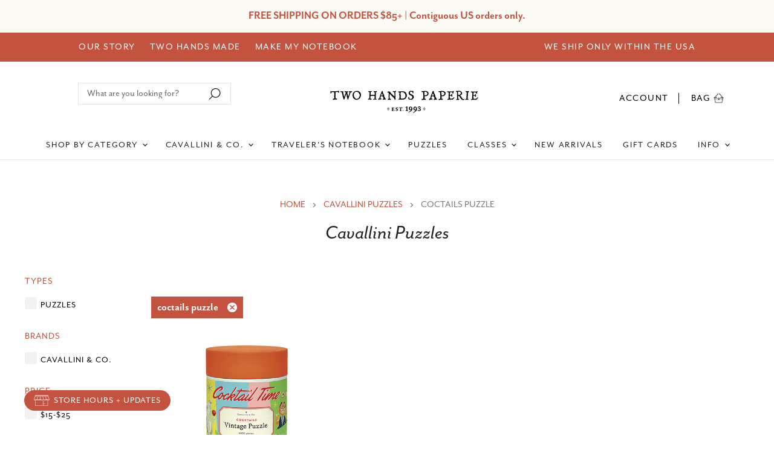

--- FILE ---
content_type: text/html; charset=utf-8
request_url: https://twohandspaperie.com/collections/cavallini-puzzles/coctails-puzzle
body_size: 58617
content:
<!doctype html>
<html class="no-js no-touch" lang="en">
  <head>
  <link rel="stylesheet" href="https://use.typekit.net/whf5epa.css">

  <script>
    window.Store = window.Store || {};
    window.Store.id = 53498314948;
  </script>
    <meta charset="utf-8">
    <meta http-equiv="X-UA-Compatible" content="IE=edge,chrome=1">
    <meta name="viewport" content="width=device-width,initial-scale=1" />

    <!-- Preconnect Domains -->
    <link rel="preconnect" href="https://cdn.shopify.com" crossorigin>
    <link rel="preconnect" href="https://fonts.shopify.com" crossorigin>
    <link rel="preconnect" href="https://monorail-edge.shopifysvc.com">

    
    

    <!-- Preload Assets -->
    <link rel="preload" href="//twohandspaperie.com/cdn/shop/t/57/assets/api.js?v=31212622561394932161768319631" as="script">

    

    <link rel="preload" href="//twohandspaperie.com/cdn/shop/t/57/assets/superstore.js?v=147248931272689673661768319631" as="script"><title>Cavallini Puzzles



        
 — Tagged &quot;coctails puzzle&quot;
 — Two Hands Paperie</title>

    

    
  <link rel="shortcut icon" href="//twohandspaperie.com/cdn/shop/files/favicon-1_32x32.png?v=1637111416" type="image/png">


    
      <meta name="robots" content="noindex" />
      <link rel="canonical" href="https://twohandspaperie.com/collections/cavallini-puzzles" />
    

    
    















<meta property="og:site_name" content="Two Hands Paperie">
<meta property="og:url" content="https://twohandspaperie.com/collections/cavallini-puzzles/coctails-puzzle">
<meta property="og:title" content="Cavallini Puzzles">
<meta property="og:type" content="website">
<meta property="og:description" content="Two Hands Paperie specializes in decorative papers from around the world, handmade journals and sketchbooks, and supplies for artists.">




    
    
    

    
    
    <meta
      property="og:image"
      content="https://twohandspaperie.com/cdn/shop/files/TwoHands_Logo-1-REDO-02_1204x630.png?v=1614877844"
    />
    <meta
      property="og:image:secure_url"
      content="https://twohandspaperie.com/cdn/shop/files/TwoHands_Logo-1-REDO-02_1204x630.png?v=1614877844"
    />
    <meta property="og:image:width" content="1204" />
    <meta property="og:image:height" content="630" />
    
    
    <meta property="og:image:alt" content="Social media image" />
  
















<meta name="twitter:title" content="Cavallini Puzzles">
<meta name="twitter:description" content="Two Hands Paperie specializes in decorative papers from around the world, handmade journals and sketchbooks, and supplies for artists.">


    
    
    
      
      
      <meta name="twitter:card" content="summary_large_image">
    
    
    <meta
      property="twitter:image"
      content="https://twohandspaperie.com/cdn/shop/files/TwoHands_Logo-1-REDO-02_1200x600_crop_center.png?v=1614877844"
    />
    <meta property="twitter:image:width" content="1200" />
    <meta property="twitter:image:height" content="600" />
    
    
    <meta property="twitter:image:alt" content="Social media image" />
  



    

    <link rel="preload" href="//twohandspaperie.com/cdn/fonts/work_sans/worksans_n4.b7973b3d07d0ace13de1b1bea9c45759cdbe12cf.woff2" as="font" crossorigin="anonymous">

    
      <link rel="preload" as="style" href="//twohandspaperie.com/cdn/shop/t/57/assets/theme.css?v=146064112554582015641768319631">
     <link rel="preload" as="style" href="//twohandspaperie.com/cdn/shop/t/57/assets/momentum.css?v=81976523429206599941768327466">
    

    <script>window.performance && window.performance.mark && window.performance.mark('shopify.content_for_header.start');</script><meta id="shopify-digital-wallet" name="shopify-digital-wallet" content="/53498314948/digital_wallets/dialog">
<meta name="shopify-checkout-api-token" content="6ddbd0b9d44a26a3b356f5338a9a4d43">
<meta id="in-context-paypal-metadata" data-shop-id="53498314948" data-venmo-supported="false" data-environment="production" data-locale="en_US" data-paypal-v4="true" data-currency="USD">
<link rel="alternate" type="application/atom+xml" title="Feed" href="/collections/cavallini-puzzles/coctails-puzzle.atom" />
<link rel="alternate" type="application/json+oembed" href="https://twohandspaperie.com/collections/cavallini-puzzles/coctails-puzzle.oembed">
<script async="async" src="/checkouts/internal/preloads.js?locale=en-US"></script>
<link rel="preconnect" href="https://shop.app" crossorigin="anonymous">
<script async="async" src="https://shop.app/checkouts/internal/preloads.js?locale=en-US&shop_id=53498314948" crossorigin="anonymous"></script>
<script id="apple-pay-shop-capabilities" type="application/json">{"shopId":53498314948,"countryCode":"US","currencyCode":"USD","merchantCapabilities":["supports3DS"],"merchantId":"gid:\/\/shopify\/Shop\/53498314948","merchantName":"Two Hands Paperie","requiredBillingContactFields":["postalAddress","email","phone"],"requiredShippingContactFields":["postalAddress","email","phone"],"shippingType":"shipping","supportedNetworks":["visa","masterCard","amex","discover","elo","jcb"],"total":{"type":"pending","label":"Two Hands Paperie","amount":"1.00"},"shopifyPaymentsEnabled":true,"supportsSubscriptions":true}</script>
<script id="shopify-features" type="application/json">{"accessToken":"6ddbd0b9d44a26a3b356f5338a9a4d43","betas":["rich-media-storefront-analytics"],"domain":"twohandspaperie.com","predictiveSearch":true,"shopId":53498314948,"locale":"en"}</script>
<script>var Shopify = Shopify || {};
Shopify.shop = "two-hands-paperie.myshopify.com";
Shopify.locale = "en";
Shopify.currency = {"active":"USD","rate":"1.0"};
Shopify.country = "US";
Shopify.theme = {"name":"Jan 2026 w\/book signing","id":155498676478,"schema_name":"Superstore","schema_version":"4.3.0","theme_store_id":null,"role":"main"};
Shopify.theme.handle = "null";
Shopify.theme.style = {"id":null,"handle":null};
Shopify.cdnHost = "twohandspaperie.com/cdn";
Shopify.routes = Shopify.routes || {};
Shopify.routes.root = "/";</script>
<script type="module">!function(o){(o.Shopify=o.Shopify||{}).modules=!0}(window);</script>
<script>!function(o){function n(){var o=[];function n(){o.push(Array.prototype.slice.apply(arguments))}return n.q=o,n}var t=o.Shopify=o.Shopify||{};t.loadFeatures=n(),t.autoloadFeatures=n()}(window);</script>
<script>
  window.ShopifyPay = window.ShopifyPay || {};
  window.ShopifyPay.apiHost = "shop.app\/pay";
  window.ShopifyPay.redirectState = null;
</script>
<script id="shop-js-analytics" type="application/json">{"pageType":"collection"}</script>
<script defer="defer" async type="module" src="//twohandspaperie.com/cdn/shopifycloud/shop-js/modules/v2/client.init-shop-cart-sync_C5BV16lS.en.esm.js"></script>
<script defer="defer" async type="module" src="//twohandspaperie.com/cdn/shopifycloud/shop-js/modules/v2/chunk.common_CygWptCX.esm.js"></script>
<script type="module">
  await import("//twohandspaperie.com/cdn/shopifycloud/shop-js/modules/v2/client.init-shop-cart-sync_C5BV16lS.en.esm.js");
await import("//twohandspaperie.com/cdn/shopifycloud/shop-js/modules/v2/chunk.common_CygWptCX.esm.js");

  window.Shopify.SignInWithShop?.initShopCartSync?.({"fedCMEnabled":true,"windoidEnabled":true});

</script>
<script>
  window.Shopify = window.Shopify || {};
  if (!window.Shopify.featureAssets) window.Shopify.featureAssets = {};
  window.Shopify.featureAssets['shop-js'] = {"shop-cart-sync":["modules/v2/client.shop-cart-sync_ZFArdW7E.en.esm.js","modules/v2/chunk.common_CygWptCX.esm.js"],"init-fed-cm":["modules/v2/client.init-fed-cm_CmiC4vf6.en.esm.js","modules/v2/chunk.common_CygWptCX.esm.js"],"shop-button":["modules/v2/client.shop-button_tlx5R9nI.en.esm.js","modules/v2/chunk.common_CygWptCX.esm.js"],"shop-cash-offers":["modules/v2/client.shop-cash-offers_DOA2yAJr.en.esm.js","modules/v2/chunk.common_CygWptCX.esm.js","modules/v2/chunk.modal_D71HUcav.esm.js"],"init-windoid":["modules/v2/client.init-windoid_sURxWdc1.en.esm.js","modules/v2/chunk.common_CygWptCX.esm.js"],"shop-toast-manager":["modules/v2/client.shop-toast-manager_ClPi3nE9.en.esm.js","modules/v2/chunk.common_CygWptCX.esm.js"],"init-shop-email-lookup-coordinator":["modules/v2/client.init-shop-email-lookup-coordinator_B8hsDcYM.en.esm.js","modules/v2/chunk.common_CygWptCX.esm.js"],"init-shop-cart-sync":["modules/v2/client.init-shop-cart-sync_C5BV16lS.en.esm.js","modules/v2/chunk.common_CygWptCX.esm.js"],"avatar":["modules/v2/client.avatar_BTnouDA3.en.esm.js"],"pay-button":["modules/v2/client.pay-button_FdsNuTd3.en.esm.js","modules/v2/chunk.common_CygWptCX.esm.js"],"init-customer-accounts":["modules/v2/client.init-customer-accounts_DxDtT_ad.en.esm.js","modules/v2/client.shop-login-button_C5VAVYt1.en.esm.js","modules/v2/chunk.common_CygWptCX.esm.js","modules/v2/chunk.modal_D71HUcav.esm.js"],"init-shop-for-new-customer-accounts":["modules/v2/client.init-shop-for-new-customer-accounts_ChsxoAhi.en.esm.js","modules/v2/client.shop-login-button_C5VAVYt1.en.esm.js","modules/v2/chunk.common_CygWptCX.esm.js","modules/v2/chunk.modal_D71HUcav.esm.js"],"shop-login-button":["modules/v2/client.shop-login-button_C5VAVYt1.en.esm.js","modules/v2/chunk.common_CygWptCX.esm.js","modules/v2/chunk.modal_D71HUcav.esm.js"],"init-customer-accounts-sign-up":["modules/v2/client.init-customer-accounts-sign-up_CPSyQ0Tj.en.esm.js","modules/v2/client.shop-login-button_C5VAVYt1.en.esm.js","modules/v2/chunk.common_CygWptCX.esm.js","modules/v2/chunk.modal_D71HUcav.esm.js"],"shop-follow-button":["modules/v2/client.shop-follow-button_Cva4Ekp9.en.esm.js","modules/v2/chunk.common_CygWptCX.esm.js","modules/v2/chunk.modal_D71HUcav.esm.js"],"checkout-modal":["modules/v2/client.checkout-modal_BPM8l0SH.en.esm.js","modules/v2/chunk.common_CygWptCX.esm.js","modules/v2/chunk.modal_D71HUcav.esm.js"],"lead-capture":["modules/v2/client.lead-capture_Bi8yE_yS.en.esm.js","modules/v2/chunk.common_CygWptCX.esm.js","modules/v2/chunk.modal_D71HUcav.esm.js"],"shop-login":["modules/v2/client.shop-login_D6lNrXab.en.esm.js","modules/v2/chunk.common_CygWptCX.esm.js","modules/v2/chunk.modal_D71HUcav.esm.js"],"payment-terms":["modules/v2/client.payment-terms_CZxnsJam.en.esm.js","modules/v2/chunk.common_CygWptCX.esm.js","modules/v2/chunk.modal_D71HUcav.esm.js"]};
</script>
<script>(function() {
  var isLoaded = false;
  function asyncLoad() {
    if (isLoaded) return;
    isLoaded = true;
    var urls = ["\/\/d1liekpayvooaz.cloudfront.net\/apps\/customizery\/customizery.js?shop=two-hands-paperie.myshopify.com","https:\/\/tabs.stationmade.com\/registered-scripts\/tabs-by-station.js?shop=two-hands-paperie.myshopify.com","https:\/\/storage.nfcube.com\/instafeed-13fc1358bf34671701365801796ca9b0.js?shop=two-hands-paperie.myshopify.com"];
    for (var i = 0; i < urls.length; i++) {
      var s = document.createElement('script');
      s.type = 'text/javascript';
      s.async = true;
      s.src = urls[i];
      var x = document.getElementsByTagName('script')[0];
      x.parentNode.insertBefore(s, x);
    }
  };
  if(window.attachEvent) {
    window.attachEvent('onload', asyncLoad);
  } else {
    window.addEventListener('load', asyncLoad, false);
  }
})();</script>
<script id="__st">var __st={"a":53498314948,"offset":-25200,"reqid":"654d5221-48a0-429b-b2a0-94a16623f47b-1768664123","pageurl":"twohandspaperie.com\/collections\/cavallini-puzzles\/coctails-puzzle","u":"98c001b71a57","p":"collection","rtyp":"collection","rid":263641333956};</script>
<script>window.ShopifyPaypalV4VisibilityTracking = true;</script>
<script id="captcha-bootstrap">!function(){'use strict';const t='contact',e='account',n='new_comment',o=[[t,t],['blogs',n],['comments',n],[t,'customer']],c=[[e,'customer_login'],[e,'guest_login'],[e,'recover_customer_password'],[e,'create_customer']],r=t=>t.map((([t,e])=>`form[action*='/${t}']:not([data-nocaptcha='true']) input[name='form_type'][value='${e}']`)).join(','),a=t=>()=>t?[...document.querySelectorAll(t)].map((t=>t.form)):[];function s(){const t=[...o],e=r(t);return a(e)}const i='password',u='form_key',d=['recaptcha-v3-token','g-recaptcha-response','h-captcha-response',i],f=()=>{try{return window.sessionStorage}catch{return}},m='__shopify_v',_=t=>t.elements[u];function p(t,e,n=!1){try{const o=window.sessionStorage,c=JSON.parse(o.getItem(e)),{data:r}=function(t){const{data:e,action:n}=t;return t[m]||n?{data:e,action:n}:{data:t,action:n}}(c);for(const[e,n]of Object.entries(r))t.elements[e]&&(t.elements[e].value=n);n&&o.removeItem(e)}catch(o){console.error('form repopulation failed',{error:o})}}const l='form_type',E='cptcha';function T(t){t.dataset[E]=!0}const w=window,h=w.document,L='Shopify',v='ce_forms',y='captcha';let A=!1;((t,e)=>{const n=(g='f06e6c50-85a8-45c8-87d0-21a2b65856fe',I='https://cdn.shopify.com/shopifycloud/storefront-forms-hcaptcha/ce_storefront_forms_captcha_hcaptcha.v1.5.2.iife.js',D={infoText:'Protected by hCaptcha',privacyText:'Privacy',termsText:'Terms'},(t,e,n)=>{const o=w[L][v],c=o.bindForm;if(c)return c(t,g,e,D).then(n);var r;o.q.push([[t,g,e,D],n]),r=I,A||(h.body.append(Object.assign(h.createElement('script'),{id:'captcha-provider',async:!0,src:r})),A=!0)});var g,I,D;w[L]=w[L]||{},w[L][v]=w[L][v]||{},w[L][v].q=[],w[L][y]=w[L][y]||{},w[L][y].protect=function(t,e){n(t,void 0,e),T(t)},Object.freeze(w[L][y]),function(t,e,n,w,h,L){const[v,y,A,g]=function(t,e,n){const i=e?o:[],u=t?c:[],d=[...i,...u],f=r(d),m=r(i),_=r(d.filter((([t,e])=>n.includes(e))));return[a(f),a(m),a(_),s()]}(w,h,L),I=t=>{const e=t.target;return e instanceof HTMLFormElement?e:e&&e.form},D=t=>v().includes(t);t.addEventListener('submit',(t=>{const e=I(t);if(!e)return;const n=D(e)&&!e.dataset.hcaptchaBound&&!e.dataset.recaptchaBound,o=_(e),c=g().includes(e)&&(!o||!o.value);(n||c)&&t.preventDefault(),c&&!n&&(function(t){try{if(!f())return;!function(t){const e=f();if(!e)return;const n=_(t);if(!n)return;const o=n.value;o&&e.removeItem(o)}(t);const e=Array.from(Array(32),(()=>Math.random().toString(36)[2])).join('');!function(t,e){_(t)||t.append(Object.assign(document.createElement('input'),{type:'hidden',name:u})),t.elements[u].value=e}(t,e),function(t,e){const n=f();if(!n)return;const o=[...t.querySelectorAll(`input[type='${i}']`)].map((({name:t})=>t)),c=[...d,...o],r={};for(const[a,s]of new FormData(t).entries())c.includes(a)||(r[a]=s);n.setItem(e,JSON.stringify({[m]:1,action:t.action,data:r}))}(t,e)}catch(e){console.error('failed to persist form',e)}}(e),e.submit())}));const S=(t,e)=>{t&&!t.dataset[E]&&(n(t,e.some((e=>e===t))),T(t))};for(const o of['focusin','change'])t.addEventListener(o,(t=>{const e=I(t);D(e)&&S(e,y())}));const B=e.get('form_key'),M=e.get(l),P=B&&M;t.addEventListener('DOMContentLoaded',(()=>{const t=y();if(P)for(const e of t)e.elements[l].value===M&&p(e,B);[...new Set([...A(),...v().filter((t=>'true'===t.dataset.shopifyCaptcha))])].forEach((e=>S(e,t)))}))}(h,new URLSearchParams(w.location.search),n,t,e,['guest_login'])})(!0,!0)}();</script>
<script integrity="sha256-4kQ18oKyAcykRKYeNunJcIwy7WH5gtpwJnB7kiuLZ1E=" data-source-attribution="shopify.loadfeatures" defer="defer" src="//twohandspaperie.com/cdn/shopifycloud/storefront/assets/storefront/load_feature-a0a9edcb.js" crossorigin="anonymous"></script>
<script crossorigin="anonymous" defer="defer" src="//twohandspaperie.com/cdn/shopifycloud/storefront/assets/shopify_pay/storefront-65b4c6d7.js?v=20250812"></script>
<script data-source-attribution="shopify.dynamic_checkout.dynamic.init">var Shopify=Shopify||{};Shopify.PaymentButton=Shopify.PaymentButton||{isStorefrontPortableWallets:!0,init:function(){window.Shopify.PaymentButton.init=function(){};var t=document.createElement("script");t.src="https://twohandspaperie.com/cdn/shopifycloud/portable-wallets/latest/portable-wallets.en.js",t.type="module",document.head.appendChild(t)}};
</script>
<script data-source-attribution="shopify.dynamic_checkout.buyer_consent">
  function portableWalletsHideBuyerConsent(e){var t=document.getElementById("shopify-buyer-consent"),n=document.getElementById("shopify-subscription-policy-button");t&&n&&(t.classList.add("hidden"),t.setAttribute("aria-hidden","true"),n.removeEventListener("click",e))}function portableWalletsShowBuyerConsent(e){var t=document.getElementById("shopify-buyer-consent"),n=document.getElementById("shopify-subscription-policy-button");t&&n&&(t.classList.remove("hidden"),t.removeAttribute("aria-hidden"),n.addEventListener("click",e))}window.Shopify?.PaymentButton&&(window.Shopify.PaymentButton.hideBuyerConsent=portableWalletsHideBuyerConsent,window.Shopify.PaymentButton.showBuyerConsent=portableWalletsShowBuyerConsent);
</script>
<script data-source-attribution="shopify.dynamic_checkout.cart.bootstrap">document.addEventListener("DOMContentLoaded",(function(){function t(){return document.querySelector("shopify-accelerated-checkout-cart, shopify-accelerated-checkout")}if(t())Shopify.PaymentButton.init();else{new MutationObserver((function(e,n){t()&&(Shopify.PaymentButton.init(),n.disconnect())})).observe(document.body,{childList:!0,subtree:!0})}}));
</script>
<link id="shopify-accelerated-checkout-styles" rel="stylesheet" media="screen" href="https://twohandspaperie.com/cdn/shopifycloud/portable-wallets/latest/accelerated-checkout-backwards-compat.css" crossorigin="anonymous">
<style id="shopify-accelerated-checkout-cart">
        #shopify-buyer-consent {
  margin-top: 1em;
  display: inline-block;
  width: 100%;
}

#shopify-buyer-consent.hidden {
  display: none;
}

#shopify-subscription-policy-button {
  background: none;
  border: none;
  padding: 0;
  text-decoration: underline;
  font-size: inherit;
  cursor: pointer;
}

#shopify-subscription-policy-button::before {
  box-shadow: none;
}

      </style>

<script>window.performance && window.performance.mark && window.performance.mark('shopify.content_for_header.end');</script>

    <script>
      document.documentElement.className=document.documentElement.className.replace(/\bno-js\b/,'js');
      if(window.Shopify&&window.Shopify.designMode)document.documentElement.className+=' in-theme-editor';
      if(('ontouchstart' in window)||window.DocumentTouch&&document instanceof DocumentTouch)document.documentElement.className=document.documentElement.className.replace(/\bno-touch\b/,'has-touch');
    </script>

    <script src="//twohandspaperie.com/cdn/shop/t/57/assets/api.js?v=31212622561394932161768319631" defer></script>

    
      <link href="//twohandspaperie.com/cdn/shop/t/57/assets/theme.css?v=146064112554582015641768319631" rel="stylesheet" type="text/css" media="all" />
  <link href="//twohandspaperie.com/cdn/shop/t/57/assets/momentum.css?v=81976523429206599941768327466" rel="stylesheet" type="text/css" media="all" />
    

    

    
    <script>
      window.Theme = window.Theme || {};
      window.Theme.version = '4.3.0';
      window.Theme.name = 'Superstore';
      window.Theme.routes = {
        "root_url": "/",
        "account_url": "/account",
        "account_login_url": "/account/login",
        "account_logout_url": "/account/logout",
        "account_register_url": "/account/register",
        "account_addresses_url": "/account/addresses",
        "collections_url": "/collections",
        "all_products_collection_url": "/collections/all",
        "search_url": "/search",
        "cart_url": "/cart",
        "cart_add_url": "/cart/add",
        "cart_change_url": "/cart/change",
        "cart_clear_url": "/cart/clear",
        "product_recommendations_url": "/recommendations/products",
      };
    </script>
    

  <div id="shopify-section-filter-menu-settings" class="shopify-section"><style type="text/css">
/*  Filter Menu Color and Image Section CSS */</style>
<link href="//twohandspaperie.com/cdn/shop/t/57/assets/filter-menu.scss.css?v=138399191433280015971768327466" rel="stylesheet" type="text/css" media="all" />
<script src="//twohandspaperie.com/cdn/shop/t/57/assets/filter-menu.js?v=79298749081961657871768319631" type="text/javascript"></script>





</div>

<!-- BEGIN app block: shopify://apps/also-bought/blocks/app-embed-block/b94b27b4-738d-4d92-9e60-43c22d1da3f2 --><script>
    window.codeblackbelt = window.codeblackbelt || {};
    window.codeblackbelt.shop = window.codeblackbelt.shop || 'two-hands-paperie.myshopify.com';
    </script><script src="//cdn.codeblackbelt.com/widgets/also-bought/bootstrap.min.js?version=2026011708-0700" async></script>
<!-- END app block --><!-- BEGIN app block: shopify://apps/savedby-package-protection/blocks/savedby-storefront-widget/6d4bce9c-696c-4f95-8a15-0cc2b2b9e839 --><!-- START SAVEDBY EXTENSION -->
<script>
  const widgetConfig = {"excludedProducts":[],"feeTiers":[{"price":1.67,"max":70,"variantId":46283126702334},{"price":2.97,"max":100,"variantId":46283126735102},{"price":4.47,"max":150,"variantId":46283126767870},{"price":5.97,"max":200,"variantId":46283126800638},{"price":7.97,"max":250,"variantId":46283126833406},{"price":9.47,"max":300,"variantId":46283126866174},{"price":11.47,"max":350,"variantId":46283126898942},{"price":12.97,"max":400,"variantId":46283126931710},{"price":14.97,"max":450,"variantId":46283126964478},{"price":16.47,"max":500,"variantId":46283126997246},{"price":18.47,"max":550,"variantId":46283127030014},{"price":19.97,"max":600,"variantId":46283127062782},{"price":21.97,"max":650,"variantId":46283127095550},{"price":23.47,"max":700,"variantId":46283127128318},{"price":25.47,"max":750,"variantId":46283127161086},{"price":26.97,"max":800,"variantId":46283127193854},{"price":28.97,"max":850,"variantId":46283127226622},{"price":30.47,"max":900,"variantId":46283127259390},{"price":32.47,"max":950,"variantId":46283127292158},{"price":33.97,"max":1000,"variantId":46283127324926},{"price":35.97,"max":1050,"variantId":46283127357694},{"price":37.47,"max":1100,"variantId":46283127390462},{"price":39.47,"max":1150,"variantId":46283127423230},{"price":40.97,"max":1200,"variantId":46283127455998}],"nonCoveredProducts":[],"protectionProduct":"gid://shopify/Product/8785258086654","widgetExcludedProducts":[],"storefront":{"version":"v7.0.0-beta.18","variant":"BASIC","autoOptIn":false,"info":{"description":"Package Protection","title":"Checkout+"},"useOnlyAjaxToRemove":false,"checkoutText":"","optOutText":"Continue Without Package Protection","customCSS":":host {}","checkoutButtonExclusions":{"attributes":[],"classNames":[]}},"checkout":{"variant":"LOWPRO","title":"","textContent":"","popup":{"isOrderSatisfaction":false,"point1Title":"","point1Body":"","point2Body":"","point3Title":"","point3Body":"","point2Title":"","carbonPointTitle":"","carbonPointBody":"","iconColor":"","bannerSrc":"","carbonPointIcon":""},"hidePrice":false,"autoOptIn":false},"currentPlan":{"id":"sdABBd2DKLhu5LbuVGbH","isOrderSatisfaction":false},"enableConditions":{"checkout":[]}};
  let _SavedBy_sfwVersion = widgetConfig.storefront.version
  const devVersion = localStorage.getItem('SAVEDBY_DEV_VERSION');
  if (devVersion?.match(/^v\d+\.\d+\.\d+-beta\.\d+$/)) _SavedBy_sfwVersion = devVersion;
  if (!_SavedBy_sfwVersion) console.error('[SAVEDBY] Missing SFW version');
  const useLegacy = _SavedBy_sfwVersion < 'v7';
</script>
<!-- BEGIN app snippet: legacy --><script>
  try {
    (function() {
      if (!useLegacy) return
      console.debug('[SAVEDBY] Loading legacy extension');
      class SavedBy {
        #checkoutButtonDisabled = false;
        #isMerchantResponsible = false;

        constructor() {
          if (window.performance && window.performance.mark) window.performance.mark('savedby-init-start');
          safeIdleCallback(() => {
            this.initializeCartLogic()
          })

          this.initializeCritical()

          if (window.performance && window.performance.mark) {
            window.performance.mark('savedby-init-end');
            window.performance.measure('savedby-init', 'savedby-init-start', 'savedby-init-end');
          }
        }

        initializeCritical() {
          // SHOP STATE
          this.cart = {"note":null,"attributes":{},"original_total_price":0,"total_price":0,"total_discount":0,"total_weight":0.0,"item_count":0,"items":[],"requires_shipping":false,"currency":"USD","items_subtotal_price":0,"cart_level_discount_applications":[],"checkout_charge_amount":0};
          this.product =  {"id":8785258086654,"title":"SavedBy Package Protection","handle":"savedby-package-protection","description":"\u003ch4\u003e\n\u003cstrong\u003eTo learn more about SavedBy's Policies, please click here: \u003c\/strong\u003e\u003cspan style=\"color: #2b00ff;\"\u003e\u003ca href=\"https:\/\/savedby.io\/policies\" style=\"color: #2b00ff;\" target=\"_blank\"\u003ehttps:\/\/savedby.io\/policies\u003c\/a\u003e\u003c\/span\u003e\n\u003c\/h4\u003e\n\u003cp\u003e \u003c\/p\u003e","published_at":"2025-03-06T09:05:39-07:00","created_at":"2025-02-20T00:14:35-07:00","vendor":"SavedBy","type":"Protection","tags":["exclude_rebuy","exclude_stamped","protection","savedby","smart-cart-hidden","smart-cart-shipping-excluded"],"price":167,"price_min":167,"price_max":4097,"available":true,"price_varies":true,"compare_at_price":null,"compare_at_price_min":0,"compare_at_price_max":0,"compare_at_price_varies":false,"variants":[{"id":46283126702334,"title":"Tier 1","option1":"Tier 1","option2":null,"option3":null,"sku":"savedby","requires_shipping":false,"taxable":false,"featured_image":{"id":43928477040894,"product_id":8785258086654,"position":1,"created_at":"2025-02-20T00:14:35-07:00","updated_at":"2025-02-20T00:14:37-07:00","alt":"SavedBy Logo","width":1200,"height":1200,"src":"\/\/twohandspaperie.com\/cdn\/shop\/files\/SavedByLogo2.png?v=1740035677","variant_ids":[46283126702334,46283126735102,46283126767870,46283126800638,46283126833406,46283126866174,46283126898942,46283126931710,46283126964478,46283126997246,46283127030014,46283127062782,46283127095550,46283127128318,46283127161086,46283127193854,46283127226622,46283127259390,46283127292158,46283127324926,46283127357694,46283127390462,46283127423230,46283127455998]},"available":true,"name":"SavedBy Package Protection - Tier 1","public_title":"Tier 1","options":["Tier 1"],"price":167,"weight":0,"compare_at_price":null,"inventory_management":null,"barcode":null,"featured_media":{"alt":"SavedBy Logo","id":36287380717822,"position":1,"preview_image":{"aspect_ratio":1.0,"height":1200,"width":1200,"src":"\/\/twohandspaperie.com\/cdn\/shop\/files\/SavedByLogo2.png?v=1740035677"}},"requires_selling_plan":false,"selling_plan_allocations":[]},{"id":46283126735102,"title":"Tier 2","option1":"Tier 2","option2":null,"option3":null,"sku":"savedby","requires_shipping":false,"taxable":false,"featured_image":{"id":43928477040894,"product_id":8785258086654,"position":1,"created_at":"2025-02-20T00:14:35-07:00","updated_at":"2025-02-20T00:14:37-07:00","alt":"SavedBy Logo","width":1200,"height":1200,"src":"\/\/twohandspaperie.com\/cdn\/shop\/files\/SavedByLogo2.png?v=1740035677","variant_ids":[46283126702334,46283126735102,46283126767870,46283126800638,46283126833406,46283126866174,46283126898942,46283126931710,46283126964478,46283126997246,46283127030014,46283127062782,46283127095550,46283127128318,46283127161086,46283127193854,46283127226622,46283127259390,46283127292158,46283127324926,46283127357694,46283127390462,46283127423230,46283127455998]},"available":true,"name":"SavedBy Package Protection - Tier 2","public_title":"Tier 2","options":["Tier 2"],"price":297,"weight":0,"compare_at_price":null,"inventory_management":null,"barcode":null,"featured_media":{"alt":"SavedBy Logo","id":36287380717822,"position":1,"preview_image":{"aspect_ratio":1.0,"height":1200,"width":1200,"src":"\/\/twohandspaperie.com\/cdn\/shop\/files\/SavedByLogo2.png?v=1740035677"}},"requires_selling_plan":false,"selling_plan_allocations":[]},{"id":46283126767870,"title":"Tier 3","option1":"Tier 3","option2":null,"option3":null,"sku":"savedby","requires_shipping":false,"taxable":false,"featured_image":{"id":43928477040894,"product_id":8785258086654,"position":1,"created_at":"2025-02-20T00:14:35-07:00","updated_at":"2025-02-20T00:14:37-07:00","alt":"SavedBy Logo","width":1200,"height":1200,"src":"\/\/twohandspaperie.com\/cdn\/shop\/files\/SavedByLogo2.png?v=1740035677","variant_ids":[46283126702334,46283126735102,46283126767870,46283126800638,46283126833406,46283126866174,46283126898942,46283126931710,46283126964478,46283126997246,46283127030014,46283127062782,46283127095550,46283127128318,46283127161086,46283127193854,46283127226622,46283127259390,46283127292158,46283127324926,46283127357694,46283127390462,46283127423230,46283127455998]},"available":true,"name":"SavedBy Package Protection - Tier 3","public_title":"Tier 3","options":["Tier 3"],"price":447,"weight":0,"compare_at_price":null,"inventory_management":null,"barcode":null,"featured_media":{"alt":"SavedBy Logo","id":36287380717822,"position":1,"preview_image":{"aspect_ratio":1.0,"height":1200,"width":1200,"src":"\/\/twohandspaperie.com\/cdn\/shop\/files\/SavedByLogo2.png?v=1740035677"}},"requires_selling_plan":false,"selling_plan_allocations":[]},{"id":46283126800638,"title":"Tier 4","option1":"Tier 4","option2":null,"option3":null,"sku":"savedby","requires_shipping":false,"taxable":false,"featured_image":{"id":43928477040894,"product_id":8785258086654,"position":1,"created_at":"2025-02-20T00:14:35-07:00","updated_at":"2025-02-20T00:14:37-07:00","alt":"SavedBy Logo","width":1200,"height":1200,"src":"\/\/twohandspaperie.com\/cdn\/shop\/files\/SavedByLogo2.png?v=1740035677","variant_ids":[46283126702334,46283126735102,46283126767870,46283126800638,46283126833406,46283126866174,46283126898942,46283126931710,46283126964478,46283126997246,46283127030014,46283127062782,46283127095550,46283127128318,46283127161086,46283127193854,46283127226622,46283127259390,46283127292158,46283127324926,46283127357694,46283127390462,46283127423230,46283127455998]},"available":true,"name":"SavedBy Package Protection - Tier 4","public_title":"Tier 4","options":["Tier 4"],"price":597,"weight":0,"compare_at_price":null,"inventory_management":null,"barcode":null,"featured_media":{"alt":"SavedBy Logo","id":36287380717822,"position":1,"preview_image":{"aspect_ratio":1.0,"height":1200,"width":1200,"src":"\/\/twohandspaperie.com\/cdn\/shop\/files\/SavedByLogo2.png?v=1740035677"}},"requires_selling_plan":false,"selling_plan_allocations":[]},{"id":46283126833406,"title":"Tier 5","option1":"Tier 5","option2":null,"option3":null,"sku":"savedby","requires_shipping":false,"taxable":false,"featured_image":{"id":43928477040894,"product_id":8785258086654,"position":1,"created_at":"2025-02-20T00:14:35-07:00","updated_at":"2025-02-20T00:14:37-07:00","alt":"SavedBy Logo","width":1200,"height":1200,"src":"\/\/twohandspaperie.com\/cdn\/shop\/files\/SavedByLogo2.png?v=1740035677","variant_ids":[46283126702334,46283126735102,46283126767870,46283126800638,46283126833406,46283126866174,46283126898942,46283126931710,46283126964478,46283126997246,46283127030014,46283127062782,46283127095550,46283127128318,46283127161086,46283127193854,46283127226622,46283127259390,46283127292158,46283127324926,46283127357694,46283127390462,46283127423230,46283127455998]},"available":true,"name":"SavedBy Package Protection - Tier 5","public_title":"Tier 5","options":["Tier 5"],"price":797,"weight":0,"compare_at_price":null,"inventory_management":null,"barcode":null,"featured_media":{"alt":"SavedBy Logo","id":36287380717822,"position":1,"preview_image":{"aspect_ratio":1.0,"height":1200,"width":1200,"src":"\/\/twohandspaperie.com\/cdn\/shop\/files\/SavedByLogo2.png?v=1740035677"}},"requires_selling_plan":false,"selling_plan_allocations":[]},{"id":46283126866174,"title":"Tier 6","option1":"Tier 6","option2":null,"option3":null,"sku":"savedby","requires_shipping":false,"taxable":false,"featured_image":{"id":43928477040894,"product_id":8785258086654,"position":1,"created_at":"2025-02-20T00:14:35-07:00","updated_at":"2025-02-20T00:14:37-07:00","alt":"SavedBy Logo","width":1200,"height":1200,"src":"\/\/twohandspaperie.com\/cdn\/shop\/files\/SavedByLogo2.png?v=1740035677","variant_ids":[46283126702334,46283126735102,46283126767870,46283126800638,46283126833406,46283126866174,46283126898942,46283126931710,46283126964478,46283126997246,46283127030014,46283127062782,46283127095550,46283127128318,46283127161086,46283127193854,46283127226622,46283127259390,46283127292158,46283127324926,46283127357694,46283127390462,46283127423230,46283127455998]},"available":true,"name":"SavedBy Package Protection - Tier 6","public_title":"Tier 6","options":["Tier 6"],"price":947,"weight":0,"compare_at_price":null,"inventory_management":null,"barcode":null,"featured_media":{"alt":"SavedBy Logo","id":36287380717822,"position":1,"preview_image":{"aspect_ratio":1.0,"height":1200,"width":1200,"src":"\/\/twohandspaperie.com\/cdn\/shop\/files\/SavedByLogo2.png?v=1740035677"}},"requires_selling_plan":false,"selling_plan_allocations":[]},{"id":46283126898942,"title":"Tier 7","option1":"Tier 7","option2":null,"option3":null,"sku":"savedby","requires_shipping":false,"taxable":false,"featured_image":{"id":43928477040894,"product_id":8785258086654,"position":1,"created_at":"2025-02-20T00:14:35-07:00","updated_at":"2025-02-20T00:14:37-07:00","alt":"SavedBy Logo","width":1200,"height":1200,"src":"\/\/twohandspaperie.com\/cdn\/shop\/files\/SavedByLogo2.png?v=1740035677","variant_ids":[46283126702334,46283126735102,46283126767870,46283126800638,46283126833406,46283126866174,46283126898942,46283126931710,46283126964478,46283126997246,46283127030014,46283127062782,46283127095550,46283127128318,46283127161086,46283127193854,46283127226622,46283127259390,46283127292158,46283127324926,46283127357694,46283127390462,46283127423230,46283127455998]},"available":true,"name":"SavedBy Package Protection - Tier 7","public_title":"Tier 7","options":["Tier 7"],"price":1147,"weight":0,"compare_at_price":null,"inventory_management":null,"barcode":null,"featured_media":{"alt":"SavedBy Logo","id":36287380717822,"position":1,"preview_image":{"aspect_ratio":1.0,"height":1200,"width":1200,"src":"\/\/twohandspaperie.com\/cdn\/shop\/files\/SavedByLogo2.png?v=1740035677"}},"requires_selling_plan":false,"selling_plan_allocations":[]},{"id":46283126931710,"title":"Tier 8","option1":"Tier 8","option2":null,"option3":null,"sku":"savedby","requires_shipping":false,"taxable":false,"featured_image":{"id":43928477040894,"product_id":8785258086654,"position":1,"created_at":"2025-02-20T00:14:35-07:00","updated_at":"2025-02-20T00:14:37-07:00","alt":"SavedBy Logo","width":1200,"height":1200,"src":"\/\/twohandspaperie.com\/cdn\/shop\/files\/SavedByLogo2.png?v=1740035677","variant_ids":[46283126702334,46283126735102,46283126767870,46283126800638,46283126833406,46283126866174,46283126898942,46283126931710,46283126964478,46283126997246,46283127030014,46283127062782,46283127095550,46283127128318,46283127161086,46283127193854,46283127226622,46283127259390,46283127292158,46283127324926,46283127357694,46283127390462,46283127423230,46283127455998]},"available":true,"name":"SavedBy Package Protection - Tier 8","public_title":"Tier 8","options":["Tier 8"],"price":1297,"weight":0,"compare_at_price":null,"inventory_management":null,"barcode":null,"featured_media":{"alt":"SavedBy Logo","id":36287380717822,"position":1,"preview_image":{"aspect_ratio":1.0,"height":1200,"width":1200,"src":"\/\/twohandspaperie.com\/cdn\/shop\/files\/SavedByLogo2.png?v=1740035677"}},"requires_selling_plan":false,"selling_plan_allocations":[]},{"id":46283126964478,"title":"Tier 9","option1":"Tier 9","option2":null,"option3":null,"sku":"savedby","requires_shipping":false,"taxable":false,"featured_image":{"id":43928477040894,"product_id":8785258086654,"position":1,"created_at":"2025-02-20T00:14:35-07:00","updated_at":"2025-02-20T00:14:37-07:00","alt":"SavedBy Logo","width":1200,"height":1200,"src":"\/\/twohandspaperie.com\/cdn\/shop\/files\/SavedByLogo2.png?v=1740035677","variant_ids":[46283126702334,46283126735102,46283126767870,46283126800638,46283126833406,46283126866174,46283126898942,46283126931710,46283126964478,46283126997246,46283127030014,46283127062782,46283127095550,46283127128318,46283127161086,46283127193854,46283127226622,46283127259390,46283127292158,46283127324926,46283127357694,46283127390462,46283127423230,46283127455998]},"available":true,"name":"SavedBy Package Protection - Tier 9","public_title":"Tier 9","options":["Tier 9"],"price":1497,"weight":0,"compare_at_price":null,"inventory_management":null,"barcode":null,"featured_media":{"alt":"SavedBy Logo","id":36287380717822,"position":1,"preview_image":{"aspect_ratio":1.0,"height":1200,"width":1200,"src":"\/\/twohandspaperie.com\/cdn\/shop\/files\/SavedByLogo2.png?v=1740035677"}},"requires_selling_plan":false,"selling_plan_allocations":[]},{"id":46283126997246,"title":"Tier 10","option1":"Tier 10","option2":null,"option3":null,"sku":"savedby","requires_shipping":false,"taxable":false,"featured_image":{"id":43928477040894,"product_id":8785258086654,"position":1,"created_at":"2025-02-20T00:14:35-07:00","updated_at":"2025-02-20T00:14:37-07:00","alt":"SavedBy Logo","width":1200,"height":1200,"src":"\/\/twohandspaperie.com\/cdn\/shop\/files\/SavedByLogo2.png?v=1740035677","variant_ids":[46283126702334,46283126735102,46283126767870,46283126800638,46283126833406,46283126866174,46283126898942,46283126931710,46283126964478,46283126997246,46283127030014,46283127062782,46283127095550,46283127128318,46283127161086,46283127193854,46283127226622,46283127259390,46283127292158,46283127324926,46283127357694,46283127390462,46283127423230,46283127455998]},"available":true,"name":"SavedBy Package Protection - Tier 10","public_title":"Tier 10","options":["Tier 10"],"price":1647,"weight":0,"compare_at_price":null,"inventory_management":null,"barcode":null,"featured_media":{"alt":"SavedBy Logo","id":36287380717822,"position":1,"preview_image":{"aspect_ratio":1.0,"height":1200,"width":1200,"src":"\/\/twohandspaperie.com\/cdn\/shop\/files\/SavedByLogo2.png?v=1740035677"}},"requires_selling_plan":false,"selling_plan_allocations":[]},{"id":46283127030014,"title":"Tier 11","option1":"Tier 11","option2":null,"option3":null,"sku":"savedby","requires_shipping":false,"taxable":false,"featured_image":{"id":43928477040894,"product_id":8785258086654,"position":1,"created_at":"2025-02-20T00:14:35-07:00","updated_at":"2025-02-20T00:14:37-07:00","alt":"SavedBy Logo","width":1200,"height":1200,"src":"\/\/twohandspaperie.com\/cdn\/shop\/files\/SavedByLogo2.png?v=1740035677","variant_ids":[46283126702334,46283126735102,46283126767870,46283126800638,46283126833406,46283126866174,46283126898942,46283126931710,46283126964478,46283126997246,46283127030014,46283127062782,46283127095550,46283127128318,46283127161086,46283127193854,46283127226622,46283127259390,46283127292158,46283127324926,46283127357694,46283127390462,46283127423230,46283127455998]},"available":true,"name":"SavedBy Package Protection - Tier 11","public_title":"Tier 11","options":["Tier 11"],"price":1847,"weight":0,"compare_at_price":null,"inventory_management":null,"barcode":null,"featured_media":{"alt":"SavedBy Logo","id":36287380717822,"position":1,"preview_image":{"aspect_ratio":1.0,"height":1200,"width":1200,"src":"\/\/twohandspaperie.com\/cdn\/shop\/files\/SavedByLogo2.png?v=1740035677"}},"requires_selling_plan":false,"selling_plan_allocations":[]},{"id":46283127062782,"title":"Tier 12","option1":"Tier 12","option2":null,"option3":null,"sku":"savedby","requires_shipping":false,"taxable":false,"featured_image":{"id":43928477040894,"product_id":8785258086654,"position":1,"created_at":"2025-02-20T00:14:35-07:00","updated_at":"2025-02-20T00:14:37-07:00","alt":"SavedBy Logo","width":1200,"height":1200,"src":"\/\/twohandspaperie.com\/cdn\/shop\/files\/SavedByLogo2.png?v=1740035677","variant_ids":[46283126702334,46283126735102,46283126767870,46283126800638,46283126833406,46283126866174,46283126898942,46283126931710,46283126964478,46283126997246,46283127030014,46283127062782,46283127095550,46283127128318,46283127161086,46283127193854,46283127226622,46283127259390,46283127292158,46283127324926,46283127357694,46283127390462,46283127423230,46283127455998]},"available":true,"name":"SavedBy Package Protection - Tier 12","public_title":"Tier 12","options":["Tier 12"],"price":1997,"weight":0,"compare_at_price":null,"inventory_management":null,"barcode":null,"featured_media":{"alt":"SavedBy Logo","id":36287380717822,"position":1,"preview_image":{"aspect_ratio":1.0,"height":1200,"width":1200,"src":"\/\/twohandspaperie.com\/cdn\/shop\/files\/SavedByLogo2.png?v=1740035677"}},"requires_selling_plan":false,"selling_plan_allocations":[]},{"id":46283127095550,"title":"Tier 13","option1":"Tier 13","option2":null,"option3":null,"sku":"savedby","requires_shipping":false,"taxable":false,"featured_image":{"id":43928477040894,"product_id":8785258086654,"position":1,"created_at":"2025-02-20T00:14:35-07:00","updated_at":"2025-02-20T00:14:37-07:00","alt":"SavedBy Logo","width":1200,"height":1200,"src":"\/\/twohandspaperie.com\/cdn\/shop\/files\/SavedByLogo2.png?v=1740035677","variant_ids":[46283126702334,46283126735102,46283126767870,46283126800638,46283126833406,46283126866174,46283126898942,46283126931710,46283126964478,46283126997246,46283127030014,46283127062782,46283127095550,46283127128318,46283127161086,46283127193854,46283127226622,46283127259390,46283127292158,46283127324926,46283127357694,46283127390462,46283127423230,46283127455998]},"available":true,"name":"SavedBy Package Protection - Tier 13","public_title":"Tier 13","options":["Tier 13"],"price":2197,"weight":0,"compare_at_price":null,"inventory_management":null,"barcode":null,"featured_media":{"alt":"SavedBy Logo","id":36287380717822,"position":1,"preview_image":{"aspect_ratio":1.0,"height":1200,"width":1200,"src":"\/\/twohandspaperie.com\/cdn\/shop\/files\/SavedByLogo2.png?v=1740035677"}},"requires_selling_plan":false,"selling_plan_allocations":[]},{"id":46283127128318,"title":"Tier 14","option1":"Tier 14","option2":null,"option3":null,"sku":"savedby","requires_shipping":false,"taxable":false,"featured_image":{"id":43928477040894,"product_id":8785258086654,"position":1,"created_at":"2025-02-20T00:14:35-07:00","updated_at":"2025-02-20T00:14:37-07:00","alt":"SavedBy Logo","width":1200,"height":1200,"src":"\/\/twohandspaperie.com\/cdn\/shop\/files\/SavedByLogo2.png?v=1740035677","variant_ids":[46283126702334,46283126735102,46283126767870,46283126800638,46283126833406,46283126866174,46283126898942,46283126931710,46283126964478,46283126997246,46283127030014,46283127062782,46283127095550,46283127128318,46283127161086,46283127193854,46283127226622,46283127259390,46283127292158,46283127324926,46283127357694,46283127390462,46283127423230,46283127455998]},"available":true,"name":"SavedBy Package Protection - Tier 14","public_title":"Tier 14","options":["Tier 14"],"price":2347,"weight":0,"compare_at_price":null,"inventory_management":null,"barcode":null,"featured_media":{"alt":"SavedBy Logo","id":36287380717822,"position":1,"preview_image":{"aspect_ratio":1.0,"height":1200,"width":1200,"src":"\/\/twohandspaperie.com\/cdn\/shop\/files\/SavedByLogo2.png?v=1740035677"}},"requires_selling_plan":false,"selling_plan_allocations":[]},{"id":46283127161086,"title":"Tier 15","option1":"Tier 15","option2":null,"option3":null,"sku":"savedby","requires_shipping":false,"taxable":false,"featured_image":{"id":43928477040894,"product_id":8785258086654,"position":1,"created_at":"2025-02-20T00:14:35-07:00","updated_at":"2025-02-20T00:14:37-07:00","alt":"SavedBy Logo","width":1200,"height":1200,"src":"\/\/twohandspaperie.com\/cdn\/shop\/files\/SavedByLogo2.png?v=1740035677","variant_ids":[46283126702334,46283126735102,46283126767870,46283126800638,46283126833406,46283126866174,46283126898942,46283126931710,46283126964478,46283126997246,46283127030014,46283127062782,46283127095550,46283127128318,46283127161086,46283127193854,46283127226622,46283127259390,46283127292158,46283127324926,46283127357694,46283127390462,46283127423230,46283127455998]},"available":true,"name":"SavedBy Package Protection - Tier 15","public_title":"Tier 15","options":["Tier 15"],"price":2547,"weight":0,"compare_at_price":null,"inventory_management":null,"barcode":null,"featured_media":{"alt":"SavedBy Logo","id":36287380717822,"position":1,"preview_image":{"aspect_ratio":1.0,"height":1200,"width":1200,"src":"\/\/twohandspaperie.com\/cdn\/shop\/files\/SavedByLogo2.png?v=1740035677"}},"requires_selling_plan":false,"selling_plan_allocations":[]},{"id":46283127193854,"title":"Tier 16","option1":"Tier 16","option2":null,"option3":null,"sku":"savedby","requires_shipping":false,"taxable":false,"featured_image":{"id":43928477040894,"product_id":8785258086654,"position":1,"created_at":"2025-02-20T00:14:35-07:00","updated_at":"2025-02-20T00:14:37-07:00","alt":"SavedBy Logo","width":1200,"height":1200,"src":"\/\/twohandspaperie.com\/cdn\/shop\/files\/SavedByLogo2.png?v=1740035677","variant_ids":[46283126702334,46283126735102,46283126767870,46283126800638,46283126833406,46283126866174,46283126898942,46283126931710,46283126964478,46283126997246,46283127030014,46283127062782,46283127095550,46283127128318,46283127161086,46283127193854,46283127226622,46283127259390,46283127292158,46283127324926,46283127357694,46283127390462,46283127423230,46283127455998]},"available":true,"name":"SavedBy Package Protection - Tier 16","public_title":"Tier 16","options":["Tier 16"],"price":2697,"weight":0,"compare_at_price":null,"inventory_management":null,"barcode":null,"featured_media":{"alt":"SavedBy Logo","id":36287380717822,"position":1,"preview_image":{"aspect_ratio":1.0,"height":1200,"width":1200,"src":"\/\/twohandspaperie.com\/cdn\/shop\/files\/SavedByLogo2.png?v=1740035677"}},"requires_selling_plan":false,"selling_plan_allocations":[]},{"id":46283127226622,"title":"Tier 17","option1":"Tier 17","option2":null,"option3":null,"sku":"savedby","requires_shipping":false,"taxable":false,"featured_image":{"id":43928477040894,"product_id":8785258086654,"position":1,"created_at":"2025-02-20T00:14:35-07:00","updated_at":"2025-02-20T00:14:37-07:00","alt":"SavedBy Logo","width":1200,"height":1200,"src":"\/\/twohandspaperie.com\/cdn\/shop\/files\/SavedByLogo2.png?v=1740035677","variant_ids":[46283126702334,46283126735102,46283126767870,46283126800638,46283126833406,46283126866174,46283126898942,46283126931710,46283126964478,46283126997246,46283127030014,46283127062782,46283127095550,46283127128318,46283127161086,46283127193854,46283127226622,46283127259390,46283127292158,46283127324926,46283127357694,46283127390462,46283127423230,46283127455998]},"available":true,"name":"SavedBy Package Protection - Tier 17","public_title":"Tier 17","options":["Tier 17"],"price":2897,"weight":0,"compare_at_price":null,"inventory_management":null,"barcode":null,"featured_media":{"alt":"SavedBy Logo","id":36287380717822,"position":1,"preview_image":{"aspect_ratio":1.0,"height":1200,"width":1200,"src":"\/\/twohandspaperie.com\/cdn\/shop\/files\/SavedByLogo2.png?v=1740035677"}},"requires_selling_plan":false,"selling_plan_allocations":[]},{"id":46283127259390,"title":"Tier 18","option1":"Tier 18","option2":null,"option3":null,"sku":"savedby","requires_shipping":false,"taxable":false,"featured_image":{"id":43928477040894,"product_id":8785258086654,"position":1,"created_at":"2025-02-20T00:14:35-07:00","updated_at":"2025-02-20T00:14:37-07:00","alt":"SavedBy Logo","width":1200,"height":1200,"src":"\/\/twohandspaperie.com\/cdn\/shop\/files\/SavedByLogo2.png?v=1740035677","variant_ids":[46283126702334,46283126735102,46283126767870,46283126800638,46283126833406,46283126866174,46283126898942,46283126931710,46283126964478,46283126997246,46283127030014,46283127062782,46283127095550,46283127128318,46283127161086,46283127193854,46283127226622,46283127259390,46283127292158,46283127324926,46283127357694,46283127390462,46283127423230,46283127455998]},"available":true,"name":"SavedBy Package Protection - Tier 18","public_title":"Tier 18","options":["Tier 18"],"price":3047,"weight":0,"compare_at_price":null,"inventory_management":null,"barcode":null,"featured_media":{"alt":"SavedBy Logo","id":36287380717822,"position":1,"preview_image":{"aspect_ratio":1.0,"height":1200,"width":1200,"src":"\/\/twohandspaperie.com\/cdn\/shop\/files\/SavedByLogo2.png?v=1740035677"}},"requires_selling_plan":false,"selling_plan_allocations":[]},{"id":46283127292158,"title":"Tier 19","option1":"Tier 19","option2":null,"option3":null,"sku":"savedby","requires_shipping":false,"taxable":false,"featured_image":{"id":43928477040894,"product_id":8785258086654,"position":1,"created_at":"2025-02-20T00:14:35-07:00","updated_at":"2025-02-20T00:14:37-07:00","alt":"SavedBy Logo","width":1200,"height":1200,"src":"\/\/twohandspaperie.com\/cdn\/shop\/files\/SavedByLogo2.png?v=1740035677","variant_ids":[46283126702334,46283126735102,46283126767870,46283126800638,46283126833406,46283126866174,46283126898942,46283126931710,46283126964478,46283126997246,46283127030014,46283127062782,46283127095550,46283127128318,46283127161086,46283127193854,46283127226622,46283127259390,46283127292158,46283127324926,46283127357694,46283127390462,46283127423230,46283127455998]},"available":true,"name":"SavedBy Package Protection - Tier 19","public_title":"Tier 19","options":["Tier 19"],"price":3247,"weight":0,"compare_at_price":null,"inventory_management":null,"barcode":null,"featured_media":{"alt":"SavedBy Logo","id":36287380717822,"position":1,"preview_image":{"aspect_ratio":1.0,"height":1200,"width":1200,"src":"\/\/twohandspaperie.com\/cdn\/shop\/files\/SavedByLogo2.png?v=1740035677"}},"requires_selling_plan":false,"selling_plan_allocations":[]},{"id":46283127324926,"title":"Tier 20","option1":"Tier 20","option2":null,"option3":null,"sku":"savedby","requires_shipping":false,"taxable":false,"featured_image":{"id":43928477040894,"product_id":8785258086654,"position":1,"created_at":"2025-02-20T00:14:35-07:00","updated_at":"2025-02-20T00:14:37-07:00","alt":"SavedBy Logo","width":1200,"height":1200,"src":"\/\/twohandspaperie.com\/cdn\/shop\/files\/SavedByLogo2.png?v=1740035677","variant_ids":[46283126702334,46283126735102,46283126767870,46283126800638,46283126833406,46283126866174,46283126898942,46283126931710,46283126964478,46283126997246,46283127030014,46283127062782,46283127095550,46283127128318,46283127161086,46283127193854,46283127226622,46283127259390,46283127292158,46283127324926,46283127357694,46283127390462,46283127423230,46283127455998]},"available":true,"name":"SavedBy Package Protection - Tier 20","public_title":"Tier 20","options":["Tier 20"],"price":3397,"weight":0,"compare_at_price":null,"inventory_management":null,"barcode":null,"featured_media":{"alt":"SavedBy Logo","id":36287380717822,"position":1,"preview_image":{"aspect_ratio":1.0,"height":1200,"width":1200,"src":"\/\/twohandspaperie.com\/cdn\/shop\/files\/SavedByLogo2.png?v=1740035677"}},"requires_selling_plan":false,"selling_plan_allocations":[]},{"id":46283127357694,"title":"Tier 21","option1":"Tier 21","option2":null,"option3":null,"sku":"savedby","requires_shipping":false,"taxable":false,"featured_image":{"id":43928477040894,"product_id":8785258086654,"position":1,"created_at":"2025-02-20T00:14:35-07:00","updated_at":"2025-02-20T00:14:37-07:00","alt":"SavedBy Logo","width":1200,"height":1200,"src":"\/\/twohandspaperie.com\/cdn\/shop\/files\/SavedByLogo2.png?v=1740035677","variant_ids":[46283126702334,46283126735102,46283126767870,46283126800638,46283126833406,46283126866174,46283126898942,46283126931710,46283126964478,46283126997246,46283127030014,46283127062782,46283127095550,46283127128318,46283127161086,46283127193854,46283127226622,46283127259390,46283127292158,46283127324926,46283127357694,46283127390462,46283127423230,46283127455998]},"available":true,"name":"SavedBy Package Protection - Tier 21","public_title":"Tier 21","options":["Tier 21"],"price":3597,"weight":0,"compare_at_price":null,"inventory_management":null,"barcode":null,"featured_media":{"alt":"SavedBy Logo","id":36287380717822,"position":1,"preview_image":{"aspect_ratio":1.0,"height":1200,"width":1200,"src":"\/\/twohandspaperie.com\/cdn\/shop\/files\/SavedByLogo2.png?v=1740035677"}},"requires_selling_plan":false,"selling_plan_allocations":[]},{"id":46283127390462,"title":"Tier 22","option1":"Tier 22","option2":null,"option3":null,"sku":"savedby","requires_shipping":false,"taxable":false,"featured_image":{"id":43928477040894,"product_id":8785258086654,"position":1,"created_at":"2025-02-20T00:14:35-07:00","updated_at":"2025-02-20T00:14:37-07:00","alt":"SavedBy Logo","width":1200,"height":1200,"src":"\/\/twohandspaperie.com\/cdn\/shop\/files\/SavedByLogo2.png?v=1740035677","variant_ids":[46283126702334,46283126735102,46283126767870,46283126800638,46283126833406,46283126866174,46283126898942,46283126931710,46283126964478,46283126997246,46283127030014,46283127062782,46283127095550,46283127128318,46283127161086,46283127193854,46283127226622,46283127259390,46283127292158,46283127324926,46283127357694,46283127390462,46283127423230,46283127455998]},"available":true,"name":"SavedBy Package Protection - Tier 22","public_title":"Tier 22","options":["Tier 22"],"price":3747,"weight":0,"compare_at_price":null,"inventory_management":null,"barcode":null,"featured_media":{"alt":"SavedBy Logo","id":36287380717822,"position":1,"preview_image":{"aspect_ratio":1.0,"height":1200,"width":1200,"src":"\/\/twohandspaperie.com\/cdn\/shop\/files\/SavedByLogo2.png?v=1740035677"}},"requires_selling_plan":false,"selling_plan_allocations":[]},{"id":46283127423230,"title":"Tier 23","option1":"Tier 23","option2":null,"option3":null,"sku":"savedby","requires_shipping":false,"taxable":false,"featured_image":{"id":43928477040894,"product_id":8785258086654,"position":1,"created_at":"2025-02-20T00:14:35-07:00","updated_at":"2025-02-20T00:14:37-07:00","alt":"SavedBy Logo","width":1200,"height":1200,"src":"\/\/twohandspaperie.com\/cdn\/shop\/files\/SavedByLogo2.png?v=1740035677","variant_ids":[46283126702334,46283126735102,46283126767870,46283126800638,46283126833406,46283126866174,46283126898942,46283126931710,46283126964478,46283126997246,46283127030014,46283127062782,46283127095550,46283127128318,46283127161086,46283127193854,46283127226622,46283127259390,46283127292158,46283127324926,46283127357694,46283127390462,46283127423230,46283127455998]},"available":true,"name":"SavedBy Package Protection - Tier 23","public_title":"Tier 23","options":["Tier 23"],"price":3947,"weight":0,"compare_at_price":null,"inventory_management":null,"barcode":null,"featured_media":{"alt":"SavedBy Logo","id":36287380717822,"position":1,"preview_image":{"aspect_ratio":1.0,"height":1200,"width":1200,"src":"\/\/twohandspaperie.com\/cdn\/shop\/files\/SavedByLogo2.png?v=1740035677"}},"requires_selling_plan":false,"selling_plan_allocations":[]},{"id":46283127455998,"title":"Tier 24","option1":"Tier 24","option2":null,"option3":null,"sku":"savedby","requires_shipping":false,"taxable":false,"featured_image":{"id":43928477040894,"product_id":8785258086654,"position":1,"created_at":"2025-02-20T00:14:35-07:00","updated_at":"2025-02-20T00:14:37-07:00","alt":"SavedBy Logo","width":1200,"height":1200,"src":"\/\/twohandspaperie.com\/cdn\/shop\/files\/SavedByLogo2.png?v=1740035677","variant_ids":[46283126702334,46283126735102,46283126767870,46283126800638,46283126833406,46283126866174,46283126898942,46283126931710,46283126964478,46283126997246,46283127030014,46283127062782,46283127095550,46283127128318,46283127161086,46283127193854,46283127226622,46283127259390,46283127292158,46283127324926,46283127357694,46283127390462,46283127423230,46283127455998]},"available":true,"name":"SavedBy Package Protection - Tier 24","public_title":"Tier 24","options":["Tier 24"],"price":4097,"weight":0,"compare_at_price":null,"inventory_management":null,"barcode":null,"featured_media":{"alt":"SavedBy Logo","id":36287380717822,"position":1,"preview_image":{"aspect_ratio":1.0,"height":1200,"width":1200,"src":"\/\/twohandspaperie.com\/cdn\/shop\/files\/SavedByLogo2.png?v=1740035677"}},"requires_selling_plan":false,"selling_plan_allocations":[]}],"images":["\/\/twohandspaperie.com\/cdn\/shop\/files\/SavedByLogo2.png?v=1740035677"],"featured_image":"\/\/twohandspaperie.com\/cdn\/shop\/files\/SavedByLogo2.png?v=1740035677","options":["Title"],"media":[{"alt":"SavedBy Logo","id":36287380717822,"position":1,"preview_image":{"aspect_ratio":1.0,"height":1200,"width":1200,"src":"\/\/twohandspaperie.com\/cdn\/shop\/files\/SavedByLogo2.png?v=1740035677"},"aspect_ratio":1.0,"height":1200,"media_type":"image","src":"\/\/twohandspaperie.com\/cdn\/shop\/files\/SavedByLogo2.png?v=1740035677","width":1200}],"requires_selling_plan":false,"selling_plan_groups":[],"content":"\u003ch4\u003e\n\u003cstrong\u003eTo learn more about SavedBy's Policies, please click here: \u003c\/strong\u003e\u003cspan style=\"color: #2b00ff;\"\u003e\u003ca href=\"https:\/\/savedby.io\/policies\" style=\"color: #2b00ff;\" target=\"_blank\"\u003ehttps:\/\/savedby.io\/policies\u003c\/a\u003e\u003c\/span\u003e\n\u003c\/h4\u003e\n\u003cp\u003e \u003c\/p\u003e"} 
          this.shop = "twohandspaperie.com";
          this.moneyFormat = '${{amount}}';
          
          // METAFIELDS & CONFIG
          this.status = "ACTIVE";
          this.subMap = {};

          // BLOCK SETTINGS
          this.settings = {"useDefaultFontFamily":false,"fontFamily":{"error":"json not allowed for this object"},"hideSubtotal":true,"parentMarginBottom":4,"infoIconUrl":"https:\/\/cdn.savedby.io\/logos\/savedby\/SavedByLogo-small.png","infoBGColor":"#f5f5f5","infoTextColor":"#000000","infoVariant":"SIMPLE","checkoutButtonBGColor":"#5d5e6f","checkoutButtonTextColor":"#ffffff","checkoutButtonBorderRadius":0,"continueTextColor":"#000000","continueFontSize":20,"showLockIcon":false,"showCartTotal":true,"showCompareAtPrice":false,"showInlineCartButton":true,"swapButtonOrder":false,"disclaimerLocation":"bottom","disclaimer":"If you choose to continue without package protection, we are not able to cover any shipping issues.","customCheckoutSelector":"button[name=\"checkout\"]","tosSelector":"","customCSS":"a.sb__non-covered-link {\nfont-size: 18px;\n}\n[name=\"description\"], [name=\"fee\"] {\nfont-size: 17px !important;\n}","customJS":"const addOrderNote = (note) =\u003e {\n    fetch(window.Shopify.routes.root + 'cart\/update.js?addingNote', {\n        method: 'POST',\n        headers: {\n            'Content-Type': 'application\/json',\n        },\n        body: JSON.stringify({\n            note\n        })\n    });\n};\n\ndocument.addEventListener('DOMContentLoaded', () =\u003e {\n    const noteSection = document.getElementById(\"cart-note\");\n\n    noteSection?.addEventListener('change', ({\n        target\n    }) =\u003e {\n        addOrderNote(target.value);\n    })\n})\n\nSavedBy.onCheckout(() =\u003e {\n    const noteSection = document.getElementById(\"cart-note\");\n\n    if (noteSection \u0026\u0026 noteSection.value !== SavedBy.cart.note) {\n        return false\n    }\n\n    if (!window.minMaxify || !window.minMaxify.checkLimits) return true;\n\n    const validateLimit = window.minMaxify.checkLimits();\n\n    if (validateLimit !== false) return true;\n\n    window.minMaxify.showMessage();\n    return false;\n});\n\nlet shouldRun = true;\n\nconst removeSavedBy = (id) =\u003e {\n    fetch('\/cart\/change.js?removeSB', {\n        method: 'POST',\n        headers: {\n            'Content-Type': 'application\/json',\n        },\n        body: JSON.stringify({\n            id,\n            quantity: 0\n        })\n    }).then(() =\u003e window.location.reload())\n}\n\nSavedBy.onCartUpdate((cart) =\u003e {\n    const savedBy = cart.items.find(i =\u003e i.vendor === \"SavedBy\");\n    if (savedBy \u0026\u0026 shouldRun) {\n        shouldRun = false;\n        removeSavedBy(savedBy.key)\n    }\n});\n\nconst style = document.createElement(\"style\");\nstyle.textContent = `\n        @media (max-width: 500px) {\n            .cart-title-right savedby-checkout-plus {\n                display: none;\n            }\n        }\n    `;\ndocument.head.appendChild(style);\n\ndocument.head.insertAdjacentHTML(\"beforeend\", `\u003cstyle\u003e .atc-banner--cart-footer {\n    margin-top: 5px;\n  }\n\n  a.atc-button--viewcart {\n    width: 100%;\n    text-align: center;\n    margin: 0;\n  }\nfooter.atc-banner--cart-footer {\nflex-direction: column-reverse;\n}\n[slot=\"savedby-checkout-button\"]{\nfont-size: 18px;\n}\n  \u003c\/style\u003e`);","popupOverride":""};
          delete this.settings.fontFamily;
          this.tosSelector = "";

          const wc = {"excludedProducts":[],"feeTiers":[{"price":1.67,"max":70,"variantId":46283126702334},{"price":2.97,"max":100,"variantId":46283126735102},{"price":4.47,"max":150,"variantId":46283126767870},{"price":5.97,"max":200,"variantId":46283126800638},{"price":7.97,"max":250,"variantId":46283126833406},{"price":9.47,"max":300,"variantId":46283126866174},{"price":11.47,"max":350,"variantId":46283126898942},{"price":12.97,"max":400,"variantId":46283126931710},{"price":14.97,"max":450,"variantId":46283126964478},{"price":16.47,"max":500,"variantId":46283126997246},{"price":18.47,"max":550,"variantId":46283127030014},{"price":19.97,"max":600,"variantId":46283127062782},{"price":21.97,"max":650,"variantId":46283127095550},{"price":23.47,"max":700,"variantId":46283127128318},{"price":25.47,"max":750,"variantId":46283127161086},{"price":26.97,"max":800,"variantId":46283127193854},{"price":28.97,"max":850,"variantId":46283127226622},{"price":30.47,"max":900,"variantId":46283127259390},{"price":32.47,"max":950,"variantId":46283127292158},{"price":33.97,"max":1000,"variantId":46283127324926},{"price":35.97,"max":1050,"variantId":46283127357694},{"price":37.47,"max":1100,"variantId":46283127390462},{"price":39.47,"max":1150,"variantId":46283127423230},{"price":40.97,"max":1200,"variantId":46283127455998}],"nonCoveredProducts":[],"protectionProduct":"gid://shopify/Product/8785258086654","widgetExcludedProducts":[],"storefront":{"version":"v7.0.0-beta.18","variant":"BASIC","autoOptIn":false,"info":{"description":"Package Protection","title":"Checkout+"},"useOnlyAjaxToRemove":false,"checkoutText":"","optOutText":"Continue Without Package Protection","customCSS":":host {}","checkoutButtonExclusions":{"attributes":[],"classNames":[]}},"checkout":{"variant":"LOWPRO","title":"","textContent":"","popup":{"isOrderSatisfaction":false,"point1Title":"","point1Body":"","point2Body":"","point3Title":"","point3Body":"","point2Title":"","carbonPointTitle":"","carbonPointBody":"","iconColor":"","bannerSrc":"","carbonPointIcon":""},"hidePrice":false,"autoOptIn":false},"currentPlan":{"id":"sdABBd2DKLhu5LbuVGbH","isOrderSatisfaction":false},"enableConditions":{"checkout":[]}};
          if (wc) {
            this.checkoutText = wc.storefront.checkoutText;
            this.currentPlan = wc.currentPlan.id;
            this.enableConditions = wc.enableConditions.storefront || [];
            this.excludedProducts = wc.excludedProducts;
            this.feeTiers = wc.feeTiers;
            this.infoDescription = wc.storefront.info.description;
            this.infoTitle = wc.storefront.info.title;
            this.nonCoveredProducts = wc.nonCoveredProducts;
            this.optOutText = wc.storefront.optOutText;
            this.protectionProduct = wc.protectionProduct;
            this.version = _SavedBy_sfwVersion;
            this.widgetExcludedProducts = wc.widgetExcludedProducts;
            this.useRedirect = !wc.storefront.useOnlyAjaxToRemove;
          } else {
            this.currentPlan = "";
            this.enableConditions = [];
            this.excludedProducts = [];
            this.miscPreferences = new Object();
            this.nonCoveredProducts = [];
            this.version = _SavedBy_sfwVersion;
            this.widgetExcludedProducts = [];
          }

        
          
            this.customer = null;
          
          this.noteElement = () => document.querySelector("[name='note']");
          
          this.shouldRun = true
          // CHECK IF SAVEDBY SHOULD RUN
          
            // STOP IF PUBLISHED THEME AND NOT ACTIVE
            if (Shopify.theme.role === "main" && this.status !== "ACTIVE") {
              console.log("[SAVEDBY] theme & status", Shopify.theme.role, this.status)
              this.shouldRun = false;
            }
              
            // CHECK FOR PRODUCT
            if (!this.product) return console.log("[SAVEDBY] Product not found")
          

          this.checkSavedByInCart()

          this.transformCheckoutText._isDefault = true;
          this.transformOptOutText._isDefault = true;
        }

        initializeCartLogic() {
          if (this.shouldRun) {
            function loadWidgetAsync(src) {
              // Load widget async
              safeIdleCallback(() => {
                const script = Object.assign(document.createElement('script'), {
                  type: "module",
                  async: true,
                  src,
                  onerror: (...e) => loadWidgetAsync("https://cdn.shopify.com/extensions/019bbee7-6903-7feb-9c4c-9d2ac0628366/savedby-1-432/assets/latest.js")
                })
                document.head.appendChild(script);
              });
            }
            const assetUrl = "https://cdn.shopify.com/extensions/019bbee7-6903-7feb-9c4c-9d2ac0628366/savedby-1-432/assets/VERSION.js";
            loadWidgetAsync(assetUrl.replace("VERSION", _SavedBy_sfwVersion))
          }

          // INTERCEPT CART UPDATES
          const setLoading = (r) => null
          this._interceptXML(this._returnCart.bind(this), setLoading);
          this._interceptFetch(this._returnCart.bind(this), setLoading);
        }

        checkSavedByInCart() {
          const savedByLineItem = this.cart.items.find((item) => item.vendor === "SavedBy");

          if (savedByLineItem || "_SavedBy-internal" in this.cart.attributes) { 
            // safeIdleCallback(() => {
              this.handleCartCleanup(savedByLineItem)
            // })
          } else {
            localStorage.removeItem("savedByRemovedCount")
            this.setupBFCacheHandling();
          }
        }

        handleCartCleanup(savedByLineItem) {
          let savedByRemovedCount = localStorage.getItem("savedByRemovedCount");
          
          if (this.useRedirect !== false && (savedByRemovedCount || 0) < 3) {
            // Fallback to page reload
            this.updateCartRedirect(savedByLineItem);
          } else {
            // Remove SavedBy with AJAX and reload
            this.updateCartAjax(savedByLineItem);
          }
        }

        updateCartRedirect(savedByLineItem) {
          const { origin, pathname, search , protocol } = window.location
          const url = new URL(origin + `/cart/update`);
          // TODO -- do we need locale?
          if (!savedByLineItem) return 
          url.searchParams.append(`updates[${savedByLineItem.id}]`, "0");
          
          if ("_SavedBy-internal" in this.cart.attributes) {
            url.searchParams.append(`attributes[_SavedBy-internal]`, ""); 
          }

          url.searchParams.append("return_to", (pathname + search));
          const savedByRemovedCount = +(localStorage.getItem("savedByRemovedCount") || 0)
          localStorage.setItem("savedByRemovedCount", (+savedByRemovedCount || 0) + 1)

          window.location.href = url.toString()
        }

        updateCartAjax(savedByLineItem) {
          const body = {};
          if (savedByLineItem) body.updates = { [savedByLineItem.id]: 0 };
          if ("_SavedBy-internal" in this.cart.attributes) body.attributes = { "_SavedBy-internal": null };

          fetch("/cart/update.js", {
            method: "POST",
            headers: { "Content-Type": "application/json" },
            body: JSON.stringify(body),
          }).then(() => {
            const currentCount = +(localStorage.getItem("savedByRemovedCount") || 0);
            localStorage.setItem("savedByRemovedCount", currentCount + 1);
            
            if (currentCount < 2) window.location.reload()
          });
        }

        setupBFCacheHandling() {
          // BFCACHE REFRESH IF NEEDED
          if (window.performance?.getEntriesByType("navigation")?.[0]?.type === "back_forward") {
            window.location.reload();
          } else {
            window.addEventListener("pageshow", (event) => {
              if (event.persisted) window.location.reload();
            })
          }
        }

        cart;
        onCartUpdate = new Subscription(this, "cart", { runOnSubscribe: true }).subscribe
        onCheckout = new Subscription(this, "checkout").subscribe
        hooks = [];

        slots = (() => {
          const slots = [];
          slots.add = function add(target, getElement) {
            const existing = slots.find((slot) => slot.target === target);
            if (existing) return existing;

            const slot = { target, getElement };
            this.push(slot);

            window.dispatchEvent(new CustomEvent("SavedBy:slots", { detail: this.slots }));
            return slot;
          };
          slots.remove = function remove(slot) {
            const found = this.find((s) => s === slot);
            if (found) {
              this.splice(this.indexOf(found), 1);
              window.dispatchEvent(new CustomEvent("SavedBy:slots", { detail: this.slots }));
              slot.clone.remove();
            }
          };
          return slots;
        })();

        #enabled = true
        get enabled() {
          return this.#enabled
        }
        set enabled(v) {
          if (typeof v !== "boolean") throw new Error("[SAVEDBY] 'enabled' must be a boolean");
          this.#enabled = v;
          for (const hook of this.hooks) {
            try {
              if (hook.props.includes("enabled")) hook.cb(this.#enabled);
            } catch (error) {
              console.error("[SAVEDBY] Error in hook:", hook, error);
            }
          }
        }

        get isMerchantResponsible() {
          return this.#isMerchantResponsible
        }
        set isMerchantResponsible(v) {
          if (typeof v !== "boolean") throw new Error("[SAVEDBY] 'isMerchantResponsible' must be a boolean");
          this.#isMerchantResponsible = v;
          for (const hook of this.hooks) {
            try {
              if (hook.props.includes("isMerchantResponsible")) hook.cb(this.#isMerchantResponsible);
            } catch (error) {
              console.error("[SAVEDBY] Error in hook:", hook, error);
            }
          }
        }


        get checkoutButtonDisabled() {
          return this.#checkoutButtonDisabled
        }
        set checkoutButtonDisabled(v) {
          if (typeof v !== "boolean") throw new Error("[SAVEDBY] 'checkoutButtonDisabled' must be a boolean");
          this.#checkoutButtonDisabled = v;
          for (const hook of this.hooks) {
            try {
              if (hook.props.includes("checkoutButtonDisabled")) hook.cb(this.#checkoutButtonDisabled);
            } catch (error) {
              console.error("[SAVEDBY] Error in hook:", hook, error);
            }
          }
        }

        get preferences() {
          const metafields = {"exchangeRate":{"amount":"100.0","currency_code":"USD"},"protectionProduct":"gid:\/\/shopify\/Product\/8785258086654","status":"ACTIVE","subMap":{},"widgetConfig":{"excludedProducts":[],"feeTiers":[{"price":1.67,"max":70,"variantId":46283126702334},{"price":2.97,"max":100,"variantId":46283126735102},{"price":4.47,"max":150,"variantId":46283126767870},{"price":5.97,"max":200,"variantId":46283126800638},{"price":7.97,"max":250,"variantId":46283126833406},{"price":9.47,"max":300,"variantId":46283126866174},{"price":11.47,"max":350,"variantId":46283126898942},{"price":12.97,"max":400,"variantId":46283126931710},{"price":14.97,"max":450,"variantId":46283126964478},{"price":16.47,"max":500,"variantId":46283126997246},{"price":18.47,"max":550,"variantId":46283127030014},{"price":19.97,"max":600,"variantId":46283127062782},{"price":21.97,"max":650,"variantId":46283127095550},{"price":23.47,"max":700,"variantId":46283127128318},{"price":25.47,"max":750,"variantId":46283127161086},{"price":26.97,"max":800,"variantId":46283127193854},{"price":28.97,"max":850,"variantId":46283127226622},{"price":30.47,"max":900,"variantId":46283127259390},{"price":32.47,"max":950,"variantId":46283127292158},{"price":33.97,"max":1000,"variantId":46283127324926},{"price":35.97,"max":1050,"variantId":46283127357694},{"price":37.47,"max":1100,"variantId":46283127390462},{"price":39.47,"max":1150,"variantId":46283127423230},{"price":40.97,"max":1200,"variantId":46283127455998}],"nonCoveredProducts":[],"protectionProduct":"gid:\/\/shopify\/Product\/8785258086654","widgetExcludedProducts":[],"storefront":{"version":"v7.0.0-beta.18","variant":"BASIC","autoOptIn":false,"info":{"description":"Package Protection","title":"Checkout+"},"useOnlyAjaxToRemove":false,"checkoutText":"","optOutText":"Continue Without Package Protection","customCSS":":host {}","checkoutButtonExclusions":{"attributes":[],"classNames":[]}},"checkout":{"variant":"LOWPRO","title":"","textContent":"","popup":{"isOrderSatisfaction":false,"point1Title":"","point1Body":"","point2Body":"","point3Title":"","point3Body":"","point2Title":"","carbonPointTitle":"","carbonPointBody":"","iconColor":"","bannerSrc":"","carbonPointIcon":""},"hidePrice":false,"autoOptIn":false},"currentPlan":{"id":"sdABBd2DKLhu5LbuVGbH","isOrderSatisfaction":false},"enableConditions":{"checkout":[]}}}
          const _preferences = Object.assign({}, {"useDefaultFontFamily":false,"fontFamily":{"error":"json not allowed for this object"},"hideSubtotal":true,"parentMarginBottom":4,"infoIconUrl":"https:\/\/cdn.savedby.io\/logos\/savedby\/SavedByLogo-small.png","infoBGColor":"#f5f5f5","infoTextColor":"#000000","infoVariant":"SIMPLE","checkoutButtonBGColor":"#5d5e6f","checkoutButtonTextColor":"#ffffff","checkoutButtonBorderRadius":0,"continueTextColor":"#000000","continueFontSize":20,"showLockIcon":false,"showCartTotal":true,"showCompareAtPrice":false,"showInlineCartButton":true,"swapButtonOrder":false,"disclaimerLocation":"bottom","disclaimer":"If you choose to continue without package protection, we are not able to cover any shipping issues.","customCheckoutSelector":"button[name=\"checkout\"]","tosSelector":"","customCSS":"a.sb__non-covered-link {\nfont-size: 18px;\n}\n[name=\"description\"], [name=\"fee\"] {\nfont-size: 17px !important;\n}","customJS":"const addOrderNote = (note) =\u003e {\n    fetch(window.Shopify.routes.root + 'cart\/update.js?addingNote', {\n        method: 'POST',\n        headers: {\n            'Content-Type': 'application\/json',\n        },\n        body: JSON.stringify({\n            note\n        })\n    });\n};\n\ndocument.addEventListener('DOMContentLoaded', () =\u003e {\n    const noteSection = document.getElementById(\"cart-note\");\n\n    noteSection?.addEventListener('change', ({\n        target\n    }) =\u003e {\n        addOrderNote(target.value);\n    })\n})\n\nSavedBy.onCheckout(() =\u003e {\n    const noteSection = document.getElementById(\"cart-note\");\n\n    if (noteSection \u0026\u0026 noteSection.value !== SavedBy.cart.note) {\n        return false\n    }\n\n    if (!window.minMaxify || !window.minMaxify.checkLimits) return true;\n\n    const validateLimit = window.minMaxify.checkLimits();\n\n    if (validateLimit !== false) return true;\n\n    window.minMaxify.showMessage();\n    return false;\n});\n\nlet shouldRun = true;\n\nconst removeSavedBy = (id) =\u003e {\n    fetch('\/cart\/change.js?removeSB', {\n        method: 'POST',\n        headers: {\n            'Content-Type': 'application\/json',\n        },\n        body: JSON.stringify({\n            id,\n            quantity: 0\n        })\n    }).then(() =\u003e window.location.reload())\n}\n\nSavedBy.onCartUpdate((cart) =\u003e {\n    const savedBy = cart.items.find(i =\u003e i.vendor === \"SavedBy\");\n    if (savedBy \u0026\u0026 shouldRun) {\n        shouldRun = false;\n        removeSavedBy(savedBy.key)\n    }\n});\n\nconst style = document.createElement(\"style\");\nstyle.textContent = `\n        @media (max-width: 500px) {\n            .cart-title-right savedby-checkout-plus {\n                display: none;\n            }\n        }\n    `;\ndocument.head.appendChild(style);\n\ndocument.head.insertAdjacentHTML(\"beforeend\", `\u003cstyle\u003e .atc-banner--cart-footer {\n    margin-top: 5px;\n  }\n\n  a.atc-button--viewcart {\n    width: 100%;\n    text-align: center;\n    margin: 0;\n  }\nfooter.atc-banner--cart-footer {\nflex-direction: column-reverse;\n}\n[slot=\"savedby-checkout-button\"]{\nfont-size: 18px;\n}\n  \u003c\/style\u003e`);","popupOverride":""}, metafields, { currentPlan: this.currentPlan, feeTiers: metafields.widgetConfig.feeTiers?.sort((a, b) => a.max - b.max) })
          return _preferences
        }

        subscribe(props, cb) {
          try {
            const hook = { props, cb }
            this.hooks.push(hook);
            if (props.includes("cart")) cb(this.cart);
            if (props.includes("checkoutButtonDisabled")) cb(this.checkoutButtonDisabled);
            return () => this.unsubscribe(hook);
          } catch (error) {
            console.error("[SAVEDBY] Error subscribing to hook:", arguments, error)
          }
        }

        unsubscribe(hook) {
          this.hooks = this.hooks.filter((h) => hook !== h);
        }

        transformCheckoutText = (text) => {
          return text
        }
        checkoutText;

        transformOptOutText = (text) => {
          return text
        }
        optOutText;

        _returnCart(url, cart) {
          const setLoading = (r) => null
          // Check if the response is JSON, catches section rendering ex: /cart?main-cart-items
          if (!cart || url.includes("/cart/add")) {
            fetch("/cart.json?savedby=true").then(async r => {
              const cart = await r.json()
              this._returnCart(r.url, cart)
            })
          } else {
            //? Quick validation if a url with /cart comes in, not matching a cart object
            if (this._validateCart(cart)) {
              this.cart = cart;
              for (const hook of this.hooks) {
                try {
                  if (hook.props.includes("cart")) hook.cb(cart);
                } catch (error) {
                  console.error("[SAVEDBY] Error in hook callback:", hook, error);
                }
              }
            }
          }
          setLoading(false);
        }

        _interceptXML(cb, setLoading) {
          const originalXMLOpen = window.XMLHttpRequest.prototype.open;

          window.XMLHttpRequest.prototype.open = function (...args) {
            this.addEventListener("readystatechange", function () {
              if (this.readyState === 4 && this.responseURL.includes("/cart") && !this.responseURL.includes("savedby=true")) {
                setLoading(true);
                try {
                  let cart;
                  try {
                    cart = JSON.parse(this.responseText);
                  } catch (error) {
                    cart = null;
                  }
                  cb(this.responseURL, cart);
                } catch (error) {
                  console.error("Error parsing cart response:", error);
                }
              }
            });

            return originalXMLOpen.apply(this, args);
          };
        }

        _interceptFetch(cb, setLoading) {
          const originalFetch = window.fetch;

          window.fetch = async (...args) => {
            const [resource, config] = args;

            // Check if the request is related to the Shopify cart
            if (typeof resource === "string" && resource.includes("/cart") && !resource.includes("savedby=true")) {
              setLoading(true);

              try {
                const response = await originalFetch(...args);

                if (response.ok) {
                  const clonedResponse = response.clone();
                  clonedResponse.json().then((data) => cb(resource, data)).catch(() => null);
                }

                return response;
              } catch (error) {
                console.error("Fetch interception error:", error);
              }
            }

            return originalFetch(...args);
          };
        }

        // Monster cart uses a /cart endpoint to return data, that does not match the Shopify cart object
        _validateCart(cart) {
          if (isNaN(cart.total_price) || isNaN(cart.item_count) || !Array.isArray(cart.items)) return false;

          return true;
        }
      }

      class Subscription {
        /**
         * @param {Object} context - The context to bind the subscription to
         * @param {String} prop - The property to bind the subscription to
         * @param {Object} [options] - Options for the subscription
         * @param {Boolean} [options.runOnSubscribe=false] - Whether to run the hook on subscribe
         */
        constructor(context, prop, options = {}) {
          Object.assign(this.subscribe, this)
          this.context = context
          this.prop = prop
          Object.assign(this.options, options)
          
          if (context) {
            this.resource = context[prop]
            Object.defineProperty(context, prop, {
              set: (value) => {
                this.resource = value
                for (const hook of this.hooks) {
                  if (this.#isHijacked && !this.#hookFilter(hook)) continue
                  this._runHook(hook, [value])
                }
                return value
              },
              get: () => this.resource
            })
          }
        }

        context;
        hooks = [];
        options = {
          runOnSubscribe: false
        };
        prop;
        resource;
        #hookFilter = Boolean
        #isHijacked = false;

        subscribe = (cb) => {
          this.hooks.push(cb)
          if (this.options.runOnSubscribe) this._runHook(cb, [this.resource]);
          return () => this.unsubscribe(cb)
        }

        unsubscribe = (hook) => {
          this.hooks = this.hooks.filter((h) => hook !== h);
        }

        _runHook(hook, values) {
          try {
            return hook.call(this.context, ...values);
          } catch (error) {
            console.error(`[SAVEDBY] Error in ${this.prop} hook:`, error);
          }
        }

        trigger = (...values) => {
          let results = []
          for (const hook of this.hooks) {
            if (this.#isHijacked && this.#hookFilter(hook)) continue
            results.push(this._runHook(hook, values))
          }
          return results
        }

        hijack = (hookFilter = Boolean) => {
          this.#isHijacked = true;
          this.#hookFilter = hookFilter;
          return this;
        }
      }

      // Keeps window.requestIdleCallback global, uses fallback if requestIdleCallBack fails and fallback for browsers that don't support it (safari)
      //? Removed didTimeout and timeRemaining, as not using from requestIdleCallback
      function safeIdleCallback(cb, timeout = 2000) {
        let called = false;

        const invoke = () => {
          if (called) return;
          called = true;
          cb();
        };

        if ('requestIdleCallback' in window) {
          window.requestIdleCallback(invoke);
        } else {
          // Fallback if not supported (Safari, etc.)
          setTimeout(() => {
            invoke();
          }, 1);
        }

        // Guarantee execution even if idle never comes
        setTimeout(() => {
          invoke();
        }, timeout);
      }

      window.SavedBy = new SavedBy();
      console.log(window.SavedBy)
    })()
  } catch (e) {
    console.error("[SAVEDBY] Error loading extension:", e)
  }
</script>
<!-- END app snippet -->
<!-- BEGIN app snippet: new --><link rel="preconnect" href="https://cdn.shopify.com" crossorigin>
<link rel="preconnect" href="https://cdn.shopifycdn.net" crossorigin>
<link rel="preconnect" href="https://cdn.savedby.io" crossorigin>

<script>
  (() => {
    if (useLegacy) return;
    console.debug('[SAVEDBY] Loading new extension');
    window.SavedBy = {
      cart: {"note":null,"attributes":{},"original_total_price":0,"total_price":0,"total_discount":0,"total_weight":0.0,"item_count":0,"items":[],"requires_shipping":false,"currency":"USD","items_subtotal_price":0,"cart_level_discount_applications":[],"checkout_charge_amount":0},
      
      customer: null,
      
      settings: {"useDefaultFontFamily":false,"fontFamily":{"error":"json not allowed for this object"},"hideSubtotal":true,"parentMarginBottom":4,"infoIconUrl":"https:\/\/cdn.savedby.io\/logos\/savedby\/SavedByLogo-small.png","infoBGColor":"#f5f5f5","infoTextColor":"#000000","infoVariant":"SIMPLE","checkoutButtonBGColor":"#5d5e6f","checkoutButtonTextColor":"#ffffff","checkoutButtonBorderRadius":0,"continueTextColor":"#000000","continueFontSize":20,"showLockIcon":false,"showCartTotal":true,"showCompareAtPrice":false,"showInlineCartButton":true,"swapButtonOrder":false,"disclaimerLocation":"bottom","disclaimer":"If you choose to continue without package protection, we are not able to cover any shipping issues.","customCheckoutSelector":"button[name=\"checkout\"]","tosSelector":"","customCSS":"a.sb__non-covered-link {\nfont-size: 18px;\n}\n[name=\"description\"], [name=\"fee\"] {\nfont-size: 17px !important;\n}","customJS":"const addOrderNote = (note) =\u003e {\n    fetch(window.Shopify.routes.root + 'cart\/update.js?addingNote', {\n        method: 'POST',\n        headers: {\n            'Content-Type': 'application\/json',\n        },\n        body: JSON.stringify({\n            note\n        })\n    });\n};\n\ndocument.addEventListener('DOMContentLoaded', () =\u003e {\n    const noteSection = document.getElementById(\"cart-note\");\n\n    noteSection?.addEventListener('change', ({\n        target\n    }) =\u003e {\n        addOrderNote(target.value);\n    })\n})\n\nSavedBy.onCheckout(() =\u003e {\n    const noteSection = document.getElementById(\"cart-note\");\n\n    if (noteSection \u0026\u0026 noteSection.value !== SavedBy.cart.note) {\n        return false\n    }\n\n    if (!window.minMaxify || !window.minMaxify.checkLimits) return true;\n\n    const validateLimit = window.minMaxify.checkLimits();\n\n    if (validateLimit !== false) return true;\n\n    window.minMaxify.showMessage();\n    return false;\n});\n\nlet shouldRun = true;\n\nconst removeSavedBy = (id) =\u003e {\n    fetch('\/cart\/change.js?removeSB', {\n        method: 'POST',\n        headers: {\n            'Content-Type': 'application\/json',\n        },\n        body: JSON.stringify({\n            id,\n            quantity: 0\n        })\n    }).then(() =\u003e window.location.reload())\n}\n\nSavedBy.onCartUpdate((cart) =\u003e {\n    const savedBy = cart.items.find(i =\u003e i.vendor === \"SavedBy\");\n    if (savedBy \u0026\u0026 shouldRun) {\n        shouldRun = false;\n        removeSavedBy(savedBy.key)\n    }\n});\n\nconst style = document.createElement(\"style\");\nstyle.textContent = `\n        @media (max-width: 500px) {\n            .cart-title-right savedby-checkout-plus {\n                display: none;\n            }\n        }\n    `;\ndocument.head.appendChild(style);\n\ndocument.head.insertAdjacentHTML(\"beforeend\", `\u003cstyle\u003e .atc-banner--cart-footer {\n    margin-top: 5px;\n  }\n\n  a.atc-button--viewcart {\n    width: 100%;\n    text-align: center;\n    margin: 0;\n  }\nfooter.atc-banner--cart-footer {\nflex-direction: column-reverse;\n}\n[slot=\"savedby-checkout-button\"]{\nfont-size: 18px;\n}\n  \u003c\/style\u003e`);","popupOverride":""},
      shop: "twohandspaperie.com",
      config: {"excludedProducts":[],"feeTiers":[{"price":1.67,"max":70,"variantId":46283126702334},{"price":2.97,"max":100,"variantId":46283126735102},{"price":4.47,"max":150,"variantId":46283126767870},{"price":5.97,"max":200,"variantId":46283126800638},{"price":7.97,"max":250,"variantId":46283126833406},{"price":9.47,"max":300,"variantId":46283126866174},{"price":11.47,"max":350,"variantId":46283126898942},{"price":12.97,"max":400,"variantId":46283126931710},{"price":14.97,"max":450,"variantId":46283126964478},{"price":16.47,"max":500,"variantId":46283126997246},{"price":18.47,"max":550,"variantId":46283127030014},{"price":19.97,"max":600,"variantId":46283127062782},{"price":21.97,"max":650,"variantId":46283127095550},{"price":23.47,"max":700,"variantId":46283127128318},{"price":25.47,"max":750,"variantId":46283127161086},{"price":26.97,"max":800,"variantId":46283127193854},{"price":28.97,"max":850,"variantId":46283127226622},{"price":30.47,"max":900,"variantId":46283127259390},{"price":32.47,"max":950,"variantId":46283127292158},{"price":33.97,"max":1000,"variantId":46283127324926},{"price":35.97,"max":1050,"variantId":46283127357694},{"price":37.47,"max":1100,"variantId":46283127390462},{"price":39.47,"max":1150,"variantId":46283127423230},{"price":40.97,"max":1200,"variantId":46283127455998}],"nonCoveredProducts":[],"protectionProduct":"gid://shopify/Product/8785258086654","widgetExcludedProducts":[],"storefront":{"version":"v7.0.0-beta.18","variant":"BASIC","autoOptIn":false,"info":{"description":"Package Protection","title":"Checkout+"},"useOnlyAjaxToRemove":false,"checkoutText":"","optOutText":"Continue Without Package Protection","customCSS":":host {}","checkoutButtonExclusions":{"attributes":[],"classNames":[]}},"checkout":{"variant":"LOWPRO","title":"","textContent":"","popup":{"isOrderSatisfaction":false,"point1Title":"","point1Body":"","point2Body":"","point3Title":"","point3Body":"","point2Title":"","carbonPointTitle":"","carbonPointBody":"","iconColor":"","bannerSrc":"","carbonPointIcon":""},"hidePrice":false,"autoOptIn":false},"currentPlan":{"id":"sdABBd2DKLhu5LbuVGbH","isOrderSatisfaction":false},"enableConditions":{"checkout":[]}},
      subMap: {},
      status: "ACTIVE",
      exchangeRate: {"amount":"100.0","currency_code":"USD"},
      protectionProduct: "gid://shopify/Product/8785258086654",

    };
    console.log('market', "null", "", "")

    // CHECK IF SAVEDBY SHOULD RUN
    
      // STOP IF NOT ACTIVE AND NOT IN DEV MODE
      if (window.SavedBy.status !== "ACTIVE" && !localStorage.getItem('SAVEDBY_DEV')) {
        console.warn("[SAVEDBY] status", window.SavedBy.status)
        return
      }
    


    const assetUrl = "https://cdn.shopify.com/extensions/019bbee7-6903-7feb-9c4c-9d2ac0628366/savedby-1-432/assets/VERSION.js";

    fetch('/products/savedby-package-protection.json')
      .then((r) => r.json())
      .then((data) =>{
        window.SavedBy.product = data.product;
      });
  
    const cart = {"note":null,"attributes":{},"original_total_price":0,"total_price":0,"total_discount":0,"total_weight":0.0,"item_count":0,"items":[],"requires_shipping":false,"currency":"USD","items_subtotal_price":0,"cart_level_discount_applications":[],"checkout_charge_amount":0};
    const widgetConfig = {"excludedProducts":[],"feeTiers":[{"price":1.67,"max":70,"variantId":46283126702334},{"price":2.97,"max":100,"variantId":46283126735102},{"price":4.47,"max":150,"variantId":46283126767870},{"price":5.97,"max":200,"variantId":46283126800638},{"price":7.97,"max":250,"variantId":46283126833406},{"price":9.47,"max":300,"variantId":46283126866174},{"price":11.47,"max":350,"variantId":46283126898942},{"price":12.97,"max":400,"variantId":46283126931710},{"price":14.97,"max":450,"variantId":46283126964478},{"price":16.47,"max":500,"variantId":46283126997246},{"price":18.47,"max":550,"variantId":46283127030014},{"price":19.97,"max":600,"variantId":46283127062782},{"price":21.97,"max":650,"variantId":46283127095550},{"price":23.47,"max":700,"variantId":46283127128318},{"price":25.47,"max":750,"variantId":46283127161086},{"price":26.97,"max":800,"variantId":46283127193854},{"price":28.97,"max":850,"variantId":46283127226622},{"price":30.47,"max":900,"variantId":46283127259390},{"price":32.47,"max":950,"variantId":46283127292158},{"price":33.97,"max":1000,"variantId":46283127324926},{"price":35.97,"max":1050,"variantId":46283127357694},{"price":37.47,"max":1100,"variantId":46283127390462},{"price":39.47,"max":1150,"variantId":46283127423230},{"price":40.97,"max":1200,"variantId":46283127455998}],"nonCoveredProducts":[],"protectionProduct":"gid://shopify/Product/8785258086654","widgetExcludedProducts":[],"storefront":{"version":"v7.0.0-beta.18","variant":"BASIC","autoOptIn":false,"info":{"description":"Package Protection","title":"Checkout+"},"useOnlyAjaxToRemove":false,"checkoutText":"","optOutText":"Continue Without Package Protection","customCSS":":host {}","checkoutButtonExclusions":{"attributes":[],"classNames":[]}},"checkout":{"variant":"LOWPRO","title":"","textContent":"","popup":{"isOrderSatisfaction":false,"point1Title":"","point1Body":"","point2Body":"","point3Title":"","point3Body":"","point2Title":"","carbonPointTitle":"","carbonPointBody":"","iconColor":"","bannerSrc":"","carbonPointIcon":""},"hidePrice":false,"autoOptIn":false},"currentPlan":{"id":"sdABBd2DKLhu5LbuVGbH","isOrderSatisfaction":false},"enableConditions":{"checkout":[]}};
    console.log('widgetConfig', widgetConfig);
    const savedByLineItem = cart.items.find((item) => item.vendor === 'SavedBy');

    // if (savedByLineItem || '_SavedBy-internal' in cart.attributes) {
    if (savedByLineItem) {
      let savedByRemovedCount = localStorage.getItem('savedByRemovedCount');

      if (!widgetConfig?.storefront?.useOnlyAjaxToRemove && (savedByRemovedCount || 0) < 3) {
        // USE REDIRECT TO REMOVE SAVEDBY FROM CART
        const { origin, pathname, search, protocol } = window.location;
        const url = new URL(origin + `/cart/update`);
        // TODO -- do we need locale?
        if (!savedByLineItem) return;
        url.searchParams.append(`updates[${savedByLineItem.id}]`, '0');

        // if ('_SavedBy-internal' in cart.attributes) {
        //   url.searchParams.append(`attributes[_SavedBy-internal]`, '');
        // }

        url.searchParams.append('return_to', pathname + search);
        const savedByRemovedCount = +(localStorage.getItem('savedByRemovedCount') || 0);
        localStorage.setItem('savedByRemovedCount', (+savedByRemovedCount || 0) + 1);

        window.location.href = url.toString();
      } else {
        // USE AJAX TO REMOVE SAVEDBY FROM CART & RELOAD PAGE
        const body = {};
        if (savedByLineItem) body.updates = { [savedByLineItem.id]: 0 };
        // if ('_SavedBy-internal' in cart.attributes) body.attributes = { '_SavedBy-internal': null }; // TODO -- remove?

        fetch('/cart/update.js', {
          method: 'POST',
          headers: { 'Content-Type': 'application/json' },
          body: JSON.stringify(body),
        }).then(() => {
          const currentCount = +(localStorage.getItem('savedByRemovedCount') || 0);
          localStorage.setItem('savedByRemovedCount', currentCount + 1);

          if (currentCount < 2) window.location.reload();
        });
      }
    } else {
      localStorage.removeItem('savedByRemovedCount');
      // BFCACHE REFRESH IF NEEDED
      if (window.performance?.getEntriesByType('navigation')?.[0]?.type === 'back_forward') {
        window.location.reload();
      } else {
        window.addEventListener('pageshow', (event) => {
          if (event.persisted) window.location.reload();
        });
      }
    }

    safeIdleCallback(() => {
      const script = Object.assign(document.createElement('script'), {
        type: "module",
        async: true,
        src: assetUrl.replace('VERSION', _SavedBy_sfwVersion),
        // onerror: (...e) => loadWidgetAsync("https://cdn.shopify.com/extensions/019bbee7-6903-7feb-9c4c-9d2ac0628366/savedby-1-432/assets/latest.js")
      })
      document.head.appendChild(script);
    });

    function safeIdleCallback(cb, timeout = 2000) {
      let called = false;

      const invoke = () => {
        if (called) return;
        called = true;
        cb();
      };

      if ('requestIdleCallback' in window) {
        window.requestIdleCallback(invoke);
      } else {
        // Fallback if not supported (Safari, etc.)
        setTimeout(() => {
          invoke();
        }, 1);
      }

      // Guarantee execution even if idle never comes
      setTimeout(() => {
        invoke();
      }, timeout);
    }
  })();
</script>




<!-- END app snippet -->

<style data-shopify>
  
    @font-face {
  font-family: Montserrat;
  font-weight: 200;
  font-style: normal;
  src: url("//twohandspaperie.com/cdn/fonts/montserrat/montserrat_n2.6158a4b6474a580592572fe30f04d0efe5adcbe8.woff2") format("woff2"),
       url("//twohandspaperie.com/cdn/fonts/montserrat/montserrat_n2.e4b01871223c147c2b91e7b86462152be4d7b524.woff") format("woff");
}

    savedby-checkout-plus {
      font-family: Montserrat;
    }
  


  
  .styles_Footer__cartSummarySection__,
  [data-rebuy-component-id=cart_subtotal],
  .rebuy-cart__flyout-subtotal,
  .boost-cart__subtotal {
    display: none !important;
  }
  

  savedby-checkout-plus {
    width: 100%;
  }

  [savedby-hidden]:not(savedby-checkout-plus [savedby-hidden]) {
    display: none !important;
  }
</style>


  <script>
    const CUSTOMER = null;
    const CART = {"note":null,"attributes":{},"original_total_price":0,"total_price":0,"total_discount":0,"total_weight":0.0,"item_count":0,"items":[],"requires_shipping":false,"currency":"USD","items_subtotal_price":0,"cart_level_discount_applications":[],"checkout_charge_amount":0};
    const devCustomJS = localStorage.getItem('SAVEDBY_DEV_CUSTOM_JS');
    try {
      if (devCustomJS) {
        console.debug("[SAVEDBY] Running custom JavaScript from dev");
        eval(devCustomJS);
      } else if (_SavedBy_sfwVersion < 'v7') {
        console.debug("[SAVEDBY] Running custom JavaScript from block settings");
        const addOrderNote = (note) => {
    fetch(window.Shopify.routes.root + 'cart/update.js?addingNote', {
        method: 'POST',
        headers: {
            'Content-Type': 'application/json',
        },
        body: JSON.stringify({
            note
        })
    });
};

document.addEventListener('DOMContentLoaded', () => {
    const noteSection = document.getElementById("cart-note");

    noteSection?.addEventListener('change', ({
        target
    }) => {
        addOrderNote(target.value);
    })
})

SavedBy.onCheckout(() => {
    const noteSection = document.getElementById("cart-note");

    if (noteSection && noteSection.value !== SavedBy.cart.note) {
        return false
    }

    if (!window.minMaxify || !window.minMaxify.checkLimits) return true;

    const validateLimit = window.minMaxify.checkLimits();

    if (validateLimit !== false) return true;

    window.minMaxify.showMessage();
    return false;
});

let shouldRun = true;

const removeSavedBy = (id) => {
    fetch('/cart/change.js?removeSB', {
        method: 'POST',
        headers: {
            'Content-Type': 'application/json',
        },
        body: JSON.stringify({
            id,
            quantity: 0
        })
    }).then(() => window.location.reload())
}

SavedBy.onCartUpdate((cart) => {
    const savedBy = cart.items.find(i => i.vendor === "SavedBy");
    if (savedBy && shouldRun) {
        shouldRun = false;
        removeSavedBy(savedBy.key)
    }
});

const style = document.createElement("style");
style.textContent = `
        @media (max-width: 500px) {
            .cart-title-right savedby-checkout-plus {
                display: none;
            }
        }
    `;
document.head.appendChild(style);

document.head.insertAdjacentHTML("beforeend", `<style> .atc-banner--cart-footer {
    margin-top: 5px;
  }

  a.atc-button--viewcart {
    width: 100%;
    text-align: center;
    margin: 0;
  }
footer.atc-banner--cart-footer {
flex-direction: column-reverse;
}
[slot="savedby-checkout-button"]{
font-size: 18px;
}
  </style>`);
      }
    } catch (e) {
      console.error("[SAVEDBY], CUSTOM JAVASCRIPT ERROR", e)
    }
  </script>




<!-- END SAVEDBY EXTENSION -->
<!-- END app block --><!-- BEGIN app block: shopify://apps/minmaxify-order-limits/blocks/app-embed-block/3acfba32-89f3-4377-ae20-cbb9abc48475 --><script type="text/javascript" src="https://limits.minmaxify.com/two-hands-paperie.myshopify.com?v=94a&r=20221213234212"></script>

<!-- END app block --><!-- BEGIN app block: shopify://apps/klaviyo-email-marketing-sms/blocks/klaviyo-onsite-embed/2632fe16-c075-4321-a88b-50b567f42507 -->












  <script async src="https://static.klaviyo.com/onsite/js/WS7YNR/klaviyo.js?company_id=WS7YNR"></script>
  <script>!function(){if(!window.klaviyo){window._klOnsite=window._klOnsite||[];try{window.klaviyo=new Proxy({},{get:function(n,i){return"push"===i?function(){var n;(n=window._klOnsite).push.apply(n,arguments)}:function(){for(var n=arguments.length,o=new Array(n),w=0;w<n;w++)o[w]=arguments[w];var t="function"==typeof o[o.length-1]?o.pop():void 0,e=new Promise((function(n){window._klOnsite.push([i].concat(o,[function(i){t&&t(i),n(i)}]))}));return e}}})}catch(n){window.klaviyo=window.klaviyo||[],window.klaviyo.push=function(){var n;(n=window._klOnsite).push.apply(n,arguments)}}}}();</script>

  




  <script>
    window.klaviyoReviewsProductDesignMode = false
  </script>







<!-- END app block --><!-- BEGIN app block: shopify://apps/tabs-studio/blocks/global_embed_block/19980fb9-f2ca-4ada-ad36-c0364c3318b8 -->
<style id="tabs-by-station-custom-styles">
  .station-tabs .station-tabs-link.is-active{font-weight:500 !important;color:#000000 !important;border-width:0 !important;}.station-tabs.mod-full-width .station-tabs-link.is-active, .station-tabs .station-tabs-tabset.mod-vertical .station-tabs-link.is-active{font-weight:600 !important;}.station-tabs .station-tabs-tab.is-active{font-weight:500 !important;color:#000000 !important;border-width:0 !important;}.station-tabs.mod-full-width .station-tabs-tab.is-active, .station-tabs .station-tabs-tabset.mod-vertical .station-tabs-tab.is-active{font-weight:600 !important;}.station-tabs .station-tabs-link{border-width:1px 0 1px !important;padding:15px 0 15px !important;margin:0px 26px 14px 0px !important;font-weight:400 !important;color:#000000 !important;border-color:#DEE5E5 !important;}.station-tabs .station-tabs-tab{border-width:1px 0 1px !important;padding:15px 0 15px !important;margin:0px 26px 14px 0px !important;font-weight:400 !important;color:#000000 !important;border-color:#DEE5E5 !important;}.station-tabs.mod-full-width .station-tabs-link, .station-tabs .station-tabs-tabset.mod-vertical .station-tabs-link{padding:14px 0 !important;margin:0 !important;}.station-tabs.mod-full-width .station-tabs-tab, .station-tabs .station-tabs-tabset.mod-vertical .station-tabs-tab{padding:14px 0 !important;margin:0 !important;}.station-tabs .station-tabs-content-inner{margin:12px 0 0 !important;border-color:#DEE5E5 !important;padding:0 0 30px !important;}.station-tabs.mod-full-width .station-tabs-content-inner, .station-tabs .station-tabs-tabset.mod-vertical .station-tabs-content-inner{margin:24px 0 10px !important;}.station-tabs .station-tabs-tabcontent{margin:12px 0 0 !important;border-color:#DEE5E5 !important;padding:0 0 30px !important;}.station-tabs.mod-full-width .station-tabs-tabcontent, .station-tabs .station-tabs-tabset.mod-vertical .station-tabs-tabcontent{margin:24px 0 10px !important;}[data-station-tabs-app] .station-tabs{border-color:#DEE5E5 !important;margin:20px 0 0 !important;}.station-tabs .station-tabs-tabset{border-color:#DEE5E5 !important;margin:20px 0 0 !important;}.station-tabs .station-tabs-link:last-of-type{border-style:solid !important;}.station-tabs .station-tabs-tabtitle:last-of-type .station-tabs-tab{border-style:solid !important;}.station-tabs .station-tabs-link:first-of-type{border-width:1px 0 1px !important;border-color:#DEE5E5 !important;}.station-tabs .station-tabs-tabtitle:first-of-type .station-tabs-tab{border-width:1px 0 1px !important;border-color:#DEE5E5 !important;}
  
</style>

<script id="station-tabs-data-json" type="application/json">{
  "globalAbove": null,
  "globalBelow": null,
  "proTabsHTML": "\u003ch4 class=\"station-tabs-tabtitle\"\u003e\n      \u003cspan data-pro-tab-id=\"94467\" class=\"station-tabs-tab mod-pro-tab\" data-type=\"text\"\u003e\n        \u003cspan class=\"station-tabs-tabtext\"\u003eShipping \u0026 Returns\u003c\/span\u003e\n      \u003c\/span\u003e\n    \u003c\/h4\u003e\n    \u003cdiv data-pro-tab-id=\"94467\" class=\"station-tabs-tabpanel\" data-type=\"text\"\u003e\n      \u003cdiv class=\"station-tabs-tabcontent\"\u003e\u003cp\u003e\u003cstrong\u003eShipping\u0026nbsp;\u003c\/strong\u003e\u003c\/p\u003e\n\u003cp\u003eOrders are typically shipped within 2 to 3 business days. We do not offer in-store pickup at this time.\u003c\/p\u003e\n\u003cp\u003e\u003cstrong\u003eReturns\u003c\/strong\u003e\u003c\/p\u003e\n\u003cp\u003eWe want you to be absolutely thrilled with your order. If you're not completely satisfied with your purchase, we do accept returns on most products within 14 days of delivery.\u003c\/p\u003e\n\u003cp\u003eSome exceptions do apply.\u003c\/p\u003e\n\u003cp\u003e\u003ca href=\"https:\/\/two-hands-paperie.myshopify.com\/policies\/refund-policy\"\u003eMore info here\u003c\/a\u003e\u003c\/p\u003e\n\u003c\/div\u003e\n    \u003c\/div\u003e",
  "productTitle": null,
  "productDescription": null,
  "icons": []
}</script>

<script>
  document.documentElement.classList.add('tabsst-loading');
  document.addEventListener('stationTabsLegacyAPILoaded', function(e) {
    e.detail.isLegacy = true;
    });

  document.addEventListener('stationTabsAPIReady', function(e) {
    var Tabs = e.detail;

    if (Tabs.appSettings) {
      Tabs.appSettings = {"default_tab":true,"default_tab_title":"Description","show_stop_element":true,"layout":"vertical","layout_breakpoint":768,"deep_links":true,"clean_content_level":"basic_tags","open_first_tab":true,"allow_multiple_open":false,"remove_empty_tabs":null,"default_tab_translations":null,"start_tab_element":"h4"};
      Tabs.appSettings = {lang: 'en'};

      Tabs.appSettings = {
        indicatorType: "chevrons",
        indicatorPlacement: "after"
      };
    }

    if (Tabs.isLegacy) { return; }
          Tabs.init(null, { initializeDescription: true });
  });

  
</script>

<svg style="display:none" aria-hidden="true">
  <defs>
    
  </defs>
</svg>

<!-- END app block --><!-- BEGIN app block: shopify://apps/judge-me-reviews/blocks/judgeme_core/61ccd3b1-a9f2-4160-9fe9-4fec8413e5d8 --><!-- Start of Judge.me Core -->






<link rel="dns-prefetch" href="https://cdnwidget.judge.me">
<link rel="dns-prefetch" href="https://cdn.judge.me">
<link rel="dns-prefetch" href="https://cdn1.judge.me">
<link rel="dns-prefetch" href="https://api.judge.me">

<script data-cfasync='false' class='jdgm-settings-script'>window.jdgmSettings={"pagination":5,"disable_web_reviews":false,"badge_no_review_text":"No reviews","badge_n_reviews_text":"{{ n }} review/reviews","badge_star_color":"#5d5e6f","hide_badge_preview_if_no_reviews":true,"badge_hide_text":false,"enforce_center_preview_badge":false,"widget_title":"Customer Reviews","widget_open_form_text":"Write a review","widget_close_form_text":"Cancel review","widget_refresh_page_text":"Refresh page","widget_summary_text":"Based on {{ number_of_reviews }} review/reviews","widget_no_review_text":"Be the first to write a review","widget_name_field_text":"Display name","widget_verified_name_field_text":"Verified Name (public)","widget_name_placeholder_text":"Display name","widget_required_field_error_text":"This field is required.","widget_email_field_text":"Email address","widget_verified_email_field_text":"Verified Email (private, can not be edited)","widget_email_placeholder_text":"Your email address","widget_email_field_error_text":"Please enter a valid email address.","widget_rating_field_text":"Rating","widget_review_title_field_text":"Review Title","widget_review_title_placeholder_text":"Give your review a title","widget_review_body_field_text":"Review content","widget_review_body_placeholder_text":"Start writing here...","widget_pictures_field_text":"Picture/Video (optional)","widget_submit_review_text":"Submit Review","widget_submit_verified_review_text":"Submit Verified Review","widget_submit_success_msg_with_auto_publish":"Thank you! Please refresh the page in a few moments to see your review. You can remove or edit your review by logging into \u003ca href='https://judge.me/login' target='_blank' rel='nofollow noopener'\u003eJudge.me\u003c/a\u003e","widget_submit_success_msg_no_auto_publish":"Thank you! Your review will be published as soon as it is approved by the shop admin. You can remove or edit your review by logging into \u003ca href='https://judge.me/login' target='_blank' rel='nofollow noopener'\u003eJudge.me\u003c/a\u003e","widget_show_default_reviews_out_of_total_text":"Showing {{ n_reviews_shown }} out of {{ n_reviews }} reviews.","widget_show_all_link_text":"Show all","widget_show_less_link_text":"Show less","widget_author_said_text":"{{ reviewer_name }} said:","widget_days_text":"{{ n }} days ago","widget_weeks_text":"{{ n }} week/weeks ago","widget_months_text":"{{ n }} month/months ago","widget_years_text":"{{ n }} year/years ago","widget_yesterday_text":"Yesterday","widget_today_text":"Today","widget_replied_text":"\u003e\u003e {{ shop_name }} replied:","widget_read_more_text":"Read more","widget_reviewer_name_as_initial":"","widget_rating_filter_color":"#fbcd0a","widget_rating_filter_see_all_text":"See all reviews","widget_sorting_most_recent_text":"Most Recent","widget_sorting_highest_rating_text":"Highest Rating","widget_sorting_lowest_rating_text":"Lowest Rating","widget_sorting_with_pictures_text":"Only Pictures","widget_sorting_most_helpful_text":"Most Helpful","widget_open_question_form_text":"Ask a question","widget_reviews_subtab_text":"Reviews","widget_questions_subtab_text":"Questions","widget_question_label_text":"Question","widget_answer_label_text":"Answer","widget_question_placeholder_text":"Write your question here","widget_submit_question_text":"Submit Question","widget_question_submit_success_text":"Thank you for your question! We will notify you once it gets answered.","widget_star_color":"#5d5e6f","verified_badge_text":"Verified","verified_badge_bg_color":"","verified_badge_text_color":"","verified_badge_placement":"left-of-reviewer-name","widget_review_max_height":"","widget_hide_border":false,"widget_social_share":false,"widget_thumb":false,"widget_review_location_show":false,"widget_location_format":"","all_reviews_include_out_of_store_products":true,"all_reviews_out_of_store_text":"(out of store)","all_reviews_pagination":100,"all_reviews_product_name_prefix_text":"about","enable_review_pictures":true,"enable_question_anwser":false,"widget_theme":"default","review_date_format":"mm/dd/yyyy","default_sort_method":"most-recent","widget_product_reviews_subtab_text":"Product Reviews","widget_shop_reviews_subtab_text":"Shop Reviews","widget_other_products_reviews_text":"Reviews for other products","widget_store_reviews_subtab_text":"Store reviews","widget_no_store_reviews_text":"This store hasn't received any reviews yet","widget_web_restriction_product_reviews_text":"This product hasn't received any reviews yet","widget_no_items_text":"No items found","widget_show_more_text":"Show more","widget_write_a_store_review_text":"Write a Store Review","widget_other_languages_heading":"Reviews in Other Languages","widget_translate_review_text":"Translate review to {{ language }}","widget_translating_review_text":"Translating...","widget_show_original_translation_text":"Show original ({{ language }})","widget_translate_review_failed_text":"Review couldn't be translated.","widget_translate_review_retry_text":"Retry","widget_translate_review_try_again_later_text":"Try again later","show_product_url_for_grouped_product":false,"widget_sorting_pictures_first_text":"Pictures First","show_pictures_on_all_rev_page_mobile":false,"show_pictures_on_all_rev_page_desktop":false,"floating_tab_hide_mobile_install_preference":false,"floating_tab_button_name":"★ Reviews","floating_tab_title":"Let customers speak for us","floating_tab_button_color":"","floating_tab_button_background_color":"","floating_tab_url":"","floating_tab_url_enabled":false,"floating_tab_tab_style":"text","all_reviews_text_badge_text":"Customers rate us {{ shop.metafields.judgeme.all_reviews_rating | round: 1 }}/5 based on {{ shop.metafields.judgeme.all_reviews_count }} reviews.","all_reviews_text_badge_text_branded_style":"{{ shop.metafields.judgeme.all_reviews_rating | round: 1 }} out of 5 stars based on {{ shop.metafields.judgeme.all_reviews_count }} reviews","is_all_reviews_text_badge_a_link":false,"show_stars_for_all_reviews_text_badge":false,"all_reviews_text_badge_url":"","all_reviews_text_style":"text","all_reviews_text_color_style":"judgeme_brand_color","all_reviews_text_color":"#108474","all_reviews_text_show_jm_brand":true,"featured_carousel_show_header":true,"featured_carousel_title":"Let customers speak for us","testimonials_carousel_title":"Customers are saying","videos_carousel_title":"Real customer stories","cards_carousel_title":"Customers are saying","featured_carousel_count_text":"from {{ n }} reviews","featured_carousel_add_link_to_all_reviews_page":false,"featured_carousel_url":"","featured_carousel_show_images":true,"featured_carousel_autoslide_interval":5,"featured_carousel_arrows_on_the_sides":false,"featured_carousel_height":250,"featured_carousel_width":80,"featured_carousel_image_size":0,"featured_carousel_image_height":250,"featured_carousel_arrow_color":"#eeeeee","verified_count_badge_style":"vintage","verified_count_badge_orientation":"horizontal","verified_count_badge_color_style":"judgeme_brand_color","verified_count_badge_color":"#108474","is_verified_count_badge_a_link":false,"verified_count_badge_url":"","verified_count_badge_show_jm_brand":true,"widget_rating_preset_default":5,"widget_first_sub_tab":"product-reviews","widget_show_histogram":true,"widget_histogram_use_custom_color":false,"widget_pagination_use_custom_color":false,"widget_star_use_custom_color":true,"widget_verified_badge_use_custom_color":false,"widget_write_review_use_custom_color":false,"picture_reminder_submit_button":"Upload Pictures","enable_review_videos":false,"mute_video_by_default":false,"widget_sorting_videos_first_text":"Videos First","widget_review_pending_text":"Pending","featured_carousel_items_for_large_screen":3,"social_share_options_order":"Facebook,Twitter","remove_microdata_snippet":true,"disable_json_ld":false,"enable_json_ld_products":false,"preview_badge_show_question_text":false,"preview_badge_no_question_text":"No questions","preview_badge_n_question_text":"{{ number_of_questions }} question/questions","qa_badge_show_icon":false,"qa_badge_position":"same-row","remove_judgeme_branding":false,"widget_add_search_bar":false,"widget_search_bar_placeholder":"Search","widget_sorting_verified_only_text":"Verified only","featured_carousel_theme":"default","featured_carousel_show_rating":true,"featured_carousel_show_title":true,"featured_carousel_show_body":true,"featured_carousel_show_date":false,"featured_carousel_show_reviewer":true,"featured_carousel_show_product":false,"featured_carousel_header_background_color":"#108474","featured_carousel_header_text_color":"#ffffff","featured_carousel_name_product_separator":"reviewed","featured_carousel_full_star_background":"#108474","featured_carousel_empty_star_background":"#dadada","featured_carousel_vertical_theme_background":"#f9fafb","featured_carousel_verified_badge_enable":false,"featured_carousel_verified_badge_color":"#108474","featured_carousel_border_style":"round","featured_carousel_review_line_length_limit":3,"featured_carousel_more_reviews_button_text":"Read more reviews","featured_carousel_view_product_button_text":"View product","all_reviews_page_load_reviews_on":"scroll","all_reviews_page_load_more_text":"Load More Reviews","disable_fb_tab_reviews":false,"enable_ajax_cdn_cache":false,"widget_public_name_text":"displayed publicly like","default_reviewer_name":"John Smith","default_reviewer_name_has_non_latin":true,"widget_reviewer_anonymous":"Anonymous","medals_widget_title":"Judge.me Review Medals","medals_widget_background_color":"#f9fafb","medals_widget_position":"footer_all_pages","medals_widget_border_color":"#f9fafb","medals_widget_verified_text_position":"left","medals_widget_use_monochromatic_version":false,"medals_widget_elements_color":"#108474","show_reviewer_avatar":true,"widget_invalid_yt_video_url_error_text":"Not a YouTube video URL","widget_max_length_field_error_text":"Please enter no more than {0} characters.","widget_show_country_flag":false,"widget_show_collected_via_shop_app":true,"widget_verified_by_shop_badge_style":"light","widget_verified_by_shop_text":"Verified by Shop","widget_show_photo_gallery":false,"widget_load_with_code_splitting":true,"widget_ugc_install_preference":false,"widget_ugc_title":"Made by us, Shared by you","widget_ugc_subtitle":"Tag us to see your picture featured in our page","widget_ugc_arrows_color":"#ffffff","widget_ugc_primary_button_text":"Buy Now","widget_ugc_primary_button_background_color":"#108474","widget_ugc_primary_button_text_color":"#ffffff","widget_ugc_primary_button_border_width":"0","widget_ugc_primary_button_border_style":"none","widget_ugc_primary_button_border_color":"#108474","widget_ugc_primary_button_border_radius":"25","widget_ugc_secondary_button_text":"Load More","widget_ugc_secondary_button_background_color":"#ffffff","widget_ugc_secondary_button_text_color":"#108474","widget_ugc_secondary_button_border_width":"2","widget_ugc_secondary_button_border_style":"solid","widget_ugc_secondary_button_border_color":"#108474","widget_ugc_secondary_button_border_radius":"25","widget_ugc_reviews_button_text":"View Reviews","widget_ugc_reviews_button_background_color":"#ffffff","widget_ugc_reviews_button_text_color":"#108474","widget_ugc_reviews_button_border_width":"2","widget_ugc_reviews_button_border_style":"solid","widget_ugc_reviews_button_border_color":"#108474","widget_ugc_reviews_button_border_radius":"25","widget_ugc_reviews_button_link_to":"judgeme-reviews-page","widget_ugc_show_post_date":true,"widget_ugc_max_width":"800","widget_rating_metafield_value_type":true,"widget_primary_color":"#108474","widget_enable_secondary_color":false,"widget_secondary_color":"#edf5f5","widget_summary_average_rating_text":"{{ average_rating }} out of 5","widget_media_grid_title":"Customer photos \u0026 videos","widget_media_grid_see_more_text":"See more","widget_round_style":false,"widget_show_product_medals":true,"widget_verified_by_judgeme_text":"Verified by Judge.me","widget_show_store_medals":true,"widget_verified_by_judgeme_text_in_store_medals":"Verified by Judge.me","widget_media_field_exceed_quantity_message":"Sorry, we can only accept {{ max_media }} for one review.","widget_media_field_exceed_limit_message":"{{ file_name }} is too large, please select a {{ media_type }} less than {{ size_limit }}MB.","widget_review_submitted_text":"Review Submitted!","widget_question_submitted_text":"Question Submitted!","widget_close_form_text_question":"Cancel","widget_write_your_answer_here_text":"Write your answer here","widget_enabled_branded_link":true,"widget_show_collected_by_judgeme":false,"widget_reviewer_name_color":"","widget_write_review_text_color":"","widget_write_review_bg_color":"","widget_collected_by_judgeme_text":"collected by Judge.me","widget_pagination_type":"standard","widget_load_more_text":"Load More","widget_load_more_color":"#108474","widget_full_review_text":"Full Review","widget_read_more_reviews_text":"Read More Reviews","widget_read_questions_text":"Read Questions","widget_questions_and_answers_text":"Questions \u0026 Answers","widget_verified_by_text":"Verified by","widget_verified_text":"Verified","widget_number_of_reviews_text":"{{ number_of_reviews }} reviews","widget_back_button_text":"Back","widget_next_button_text":"Next","widget_custom_forms_filter_button":"Filters","custom_forms_style":"vertical","widget_show_review_information":false,"how_reviews_are_collected":"How reviews are collected?","widget_show_review_keywords":false,"widget_gdpr_statement":"How we use your data: We'll only contact you about the review you left, and only if necessary. By submitting your review, you agree to Judge.me's \u003ca href='https://judge.me/terms' target='_blank' rel='nofollow noopener'\u003eterms\u003c/a\u003e, \u003ca href='https://judge.me/privacy' target='_blank' rel='nofollow noopener'\u003eprivacy\u003c/a\u003e and \u003ca href='https://judge.me/content-policy' target='_blank' rel='nofollow noopener'\u003econtent\u003c/a\u003e policies.","widget_multilingual_sorting_enabled":false,"widget_translate_review_content_enabled":false,"widget_translate_review_content_method":"manual","popup_widget_review_selection":"automatically_with_pictures","popup_widget_round_border_style":true,"popup_widget_show_title":true,"popup_widget_show_body":true,"popup_widget_show_reviewer":false,"popup_widget_show_product":true,"popup_widget_show_pictures":true,"popup_widget_use_review_picture":true,"popup_widget_show_on_home_page":true,"popup_widget_show_on_product_page":true,"popup_widget_show_on_collection_page":true,"popup_widget_show_on_cart_page":true,"popup_widget_position":"bottom_left","popup_widget_first_review_delay":5,"popup_widget_duration":5,"popup_widget_interval":5,"popup_widget_review_count":5,"popup_widget_hide_on_mobile":true,"review_snippet_widget_round_border_style":true,"review_snippet_widget_card_color":"#FFFFFF","review_snippet_widget_slider_arrows_background_color":"#FFFFFF","review_snippet_widget_slider_arrows_color":"#000000","review_snippet_widget_star_color":"#108474","show_product_variant":false,"all_reviews_product_variant_label_text":"Variant: ","widget_show_verified_branding":false,"widget_ai_summary_title":"Customers say","widget_ai_summary_disclaimer":"AI-powered review summary based on recent customer reviews","widget_show_ai_summary":false,"widget_show_ai_summary_bg":false,"widget_show_review_title_input":true,"redirect_reviewers_invited_via_email":"review_widget","request_store_review_after_product_review":false,"request_review_other_products_in_order":false,"review_form_color_scheme":"default","review_form_corner_style":"square","review_form_star_color":{},"review_form_text_color":"#333333","review_form_background_color":"#ffffff","review_form_field_background_color":"#fafafa","review_form_button_color":{},"review_form_button_text_color":"#ffffff","review_form_modal_overlay_color":"#000000","review_content_screen_title_text":"How would you rate this product?","review_content_introduction_text":"We would love it if you would share a bit about your experience.","store_review_form_title_text":"How would you rate this store?","store_review_form_introduction_text":"We would love it if you would share a bit about your experience.","show_review_guidance_text":true,"one_star_review_guidance_text":"Poor","five_star_review_guidance_text":"Great","customer_information_screen_title_text":"About you","customer_information_introduction_text":"Please tell us more about you.","custom_questions_screen_title_text":"Your experience in more detail","custom_questions_introduction_text":"Here are a few questions to help us understand more about your experience.","review_submitted_screen_title_text":"Thanks for your review!","review_submitted_screen_thank_you_text":"We are processing it and it will appear on the store soon.","review_submitted_screen_email_verification_text":"Please confirm your email by clicking the link we just sent you. This helps us keep reviews authentic.","review_submitted_request_store_review_text":"Would you like to share your experience of shopping with us?","review_submitted_review_other_products_text":"Would you like to review these products?","store_review_screen_title_text":"Would you like to share your experience of shopping with us?","store_review_introduction_text":"We value your feedback and use it to improve. Please share any thoughts or suggestions you have.","reviewer_media_screen_title_picture_text":"Share a picture","reviewer_media_introduction_picture_text":"Upload a photo to support your review.","reviewer_media_screen_title_video_text":"Share a video","reviewer_media_introduction_video_text":"Upload a video to support your review.","reviewer_media_screen_title_picture_or_video_text":"Share a picture or video","reviewer_media_introduction_picture_or_video_text":"Upload a photo or video to support your review.","reviewer_media_youtube_url_text":"Paste your Youtube URL here","advanced_settings_next_step_button_text":"Next","advanced_settings_close_review_button_text":"Close","modal_write_review_flow":false,"write_review_flow_required_text":"Required","write_review_flow_privacy_message_text":"We respect your privacy.","write_review_flow_anonymous_text":"Post review as anonymous","write_review_flow_visibility_text":"This won't be visible to other customers.","write_review_flow_multiple_selection_help_text":"Select as many as you like","write_review_flow_single_selection_help_text":"Select one option","write_review_flow_required_field_error_text":"This field is required","write_review_flow_invalid_email_error_text":"Please enter a valid email address","write_review_flow_max_length_error_text":"Max. {{ max_length }} characters.","write_review_flow_media_upload_text":"\u003cb\u003eClick to upload\u003c/b\u003e or drag and drop","write_review_flow_gdpr_statement":"We'll only contact you about your review if necessary. By submitting your review, you agree to our \u003ca href='https://judge.me/terms' target='_blank' rel='nofollow noopener'\u003eterms and conditions\u003c/a\u003e and \u003ca href='https://judge.me/privacy' target='_blank' rel='nofollow noopener'\u003eprivacy policy\u003c/a\u003e.","rating_only_reviews_enabled":false,"show_negative_reviews_help_screen":false,"new_review_flow_help_screen_rating_threshold":3,"negative_review_resolution_screen_title_text":"Tell us more","negative_review_resolution_text":"Your experience matters to us. If there were issues with your purchase, we're here to help. Feel free to reach out to us, we'd love the opportunity to make things right.","negative_review_resolution_button_text":"Contact us","negative_review_resolution_proceed_with_review_text":"Leave a review","negative_review_resolution_subject":"Issue with purchase from {{ shop_name }}.{{ order_name }}","preview_badge_collection_page_install_status":false,"widget_review_custom_css":"","preview_badge_custom_css":"","preview_badge_stars_count":"5-stars","featured_carousel_custom_css":"","floating_tab_custom_css":"","all_reviews_widget_custom_css":"","medals_widget_custom_css":"","verified_badge_custom_css":"","all_reviews_text_custom_css":"","transparency_badges_collected_via_store_invite":false,"transparency_badges_from_another_provider":false,"transparency_badges_collected_from_store_visitor":false,"transparency_badges_collected_by_verified_review_provider":false,"transparency_badges_earned_reward":false,"transparency_badges_collected_via_store_invite_text":"Review collected via store invitation","transparency_badges_from_another_provider_text":"Review collected from another provider","transparency_badges_collected_from_store_visitor_text":"Review collected from a store visitor","transparency_badges_written_in_google_text":"Review written in Google","transparency_badges_written_in_etsy_text":"Review written in Etsy","transparency_badges_written_in_shop_app_text":"Review written in Shop App","transparency_badges_earned_reward_text":"Review earned a reward for future purchase","product_review_widget_per_page":10,"widget_store_review_label_text":"Review about the store","checkout_comment_extension_title_on_product_page":"Customer Comments","checkout_comment_extension_num_latest_comment_show":5,"checkout_comment_extension_format":"name_and_timestamp","checkout_comment_customer_name":"last_initial","checkout_comment_comment_notification":true,"preview_badge_collection_page_install_preference":false,"preview_badge_home_page_install_preference":false,"preview_badge_product_page_install_preference":false,"review_widget_install_preference":"","review_carousel_install_preference":false,"floating_reviews_tab_install_preference":"none","verified_reviews_count_badge_install_preference":false,"all_reviews_text_install_preference":false,"review_widget_best_location":false,"judgeme_medals_install_preference":false,"review_widget_revamp_enabled":false,"review_widget_qna_enabled":false,"review_widget_header_theme":"minimal","review_widget_widget_title_enabled":true,"review_widget_header_text_size":"medium","review_widget_header_text_weight":"regular","review_widget_average_rating_style":"compact","review_widget_bar_chart_enabled":true,"review_widget_bar_chart_type":"numbers","review_widget_bar_chart_style":"standard","review_widget_expanded_media_gallery_enabled":false,"review_widget_reviews_section_theme":"standard","review_widget_image_style":"thumbnails","review_widget_review_image_ratio":"square","review_widget_stars_size":"medium","review_widget_verified_badge":"standard_text","review_widget_review_title_text_size":"medium","review_widget_review_text_size":"medium","review_widget_review_text_length":"medium","review_widget_number_of_columns_desktop":3,"review_widget_carousel_transition_speed":5,"review_widget_custom_questions_answers_display":"always","review_widget_button_text_color":"#FFFFFF","review_widget_text_color":"#000000","review_widget_lighter_text_color":"#7B7B7B","review_widget_corner_styling":"soft","review_widget_review_word_singular":"review","review_widget_review_word_plural":"reviews","review_widget_voting_label":"Helpful?","review_widget_shop_reply_label":"Reply from {{ shop_name }}:","review_widget_filters_title":"Filters","qna_widget_question_word_singular":"Question","qna_widget_question_word_plural":"Questions","qna_widget_answer_reply_label":"Answer from {{ answerer_name }}:","qna_content_screen_title_text":"Ask a question about this product","qna_widget_question_required_field_error_text":"Please enter your question.","qna_widget_flow_gdpr_statement":"We'll only contact you about your question if necessary. By submitting your question, you agree to our \u003ca href='https://judge.me/terms' target='_blank' rel='nofollow noopener'\u003eterms and conditions\u003c/a\u003e and \u003ca href='https://judge.me/privacy' target='_blank' rel='nofollow noopener'\u003eprivacy policy\u003c/a\u003e.","qna_widget_question_submitted_text":"Thanks for your question!","qna_widget_close_form_text_question":"Close","qna_widget_question_submit_success_text":"We’ll notify you by email when your question is answered.","all_reviews_widget_v2025_enabled":false,"all_reviews_widget_v2025_header_theme":"default","all_reviews_widget_v2025_widget_title_enabled":true,"all_reviews_widget_v2025_header_text_size":"medium","all_reviews_widget_v2025_header_text_weight":"regular","all_reviews_widget_v2025_average_rating_style":"compact","all_reviews_widget_v2025_bar_chart_enabled":true,"all_reviews_widget_v2025_bar_chart_type":"numbers","all_reviews_widget_v2025_bar_chart_style":"standard","all_reviews_widget_v2025_expanded_media_gallery_enabled":false,"all_reviews_widget_v2025_show_store_medals":true,"all_reviews_widget_v2025_show_photo_gallery":true,"all_reviews_widget_v2025_show_review_keywords":false,"all_reviews_widget_v2025_show_ai_summary":false,"all_reviews_widget_v2025_show_ai_summary_bg":false,"all_reviews_widget_v2025_add_search_bar":false,"all_reviews_widget_v2025_default_sort_method":"most-recent","all_reviews_widget_v2025_reviews_per_page":10,"all_reviews_widget_v2025_reviews_section_theme":"default","all_reviews_widget_v2025_image_style":"thumbnails","all_reviews_widget_v2025_review_image_ratio":"square","all_reviews_widget_v2025_stars_size":"medium","all_reviews_widget_v2025_verified_badge":"bold_badge","all_reviews_widget_v2025_review_title_text_size":"medium","all_reviews_widget_v2025_review_text_size":"medium","all_reviews_widget_v2025_review_text_length":"medium","all_reviews_widget_v2025_number_of_columns_desktop":3,"all_reviews_widget_v2025_carousel_transition_speed":5,"all_reviews_widget_v2025_custom_questions_answers_display":"always","all_reviews_widget_v2025_show_product_variant":false,"all_reviews_widget_v2025_show_reviewer_avatar":true,"all_reviews_widget_v2025_reviewer_name_as_initial":"","all_reviews_widget_v2025_review_location_show":false,"all_reviews_widget_v2025_location_format":"","all_reviews_widget_v2025_show_country_flag":false,"all_reviews_widget_v2025_verified_by_shop_badge_style":"light","all_reviews_widget_v2025_social_share":false,"all_reviews_widget_v2025_social_share_options_order":"Facebook,Twitter,LinkedIn,Pinterest","all_reviews_widget_v2025_pagination_type":"standard","all_reviews_widget_v2025_button_text_color":"#FFFFFF","all_reviews_widget_v2025_text_color":"#000000","all_reviews_widget_v2025_lighter_text_color":"#7B7B7B","all_reviews_widget_v2025_corner_styling":"soft","all_reviews_widget_v2025_title":"Customer reviews","all_reviews_widget_v2025_ai_summary_title":"Customers say about this store","all_reviews_widget_v2025_no_review_text":"Be the first to write a review","platform":"shopify","branding_url":"https://app.judge.me/reviews/stores/twohandspaperie.com","branding_text":"Powered by Judge.me","locale":"en","reply_name":"Two Hands Paperie","widget_version":"2.1","footer":true,"autopublish":false,"review_dates":true,"enable_custom_form":false,"shop_use_review_site":true,"shop_locale":"en","enable_multi_locales_translations":false,"show_review_title_input":true,"review_verification_email_status":"always","can_be_branded":true,"reply_name_text":"Two Hands Paperie"};</script> <style class='jdgm-settings-style'>.jdgm-xx{left:0}:not(.jdgm-prev-badge__stars)>.jdgm-star{color:#5d5e6f}.jdgm-histogram .jdgm-star.jdgm-star{color:#5d5e6f}.jdgm-preview-badge .jdgm-star.jdgm-star{color:#5d5e6f}.jdgm-histogram .jdgm-histogram__bar-content{background:#fbcd0a}.jdgm-histogram .jdgm-histogram__bar:after{background:#fbcd0a}.jdgm-prev-badge[data-average-rating='0.00']{display:none !important}.jdgm-author-all-initials{display:none !important}.jdgm-author-last-initial{display:none !important}.jdgm-rev-widg__title{visibility:hidden}.jdgm-rev-widg__summary-text{visibility:hidden}.jdgm-prev-badge__text{visibility:hidden}.jdgm-rev__replier:before{content:'Two Hands Paperie'}.jdgm-rev__prod-link-prefix:before{content:'about'}.jdgm-rev__variant-label:before{content:'Variant: '}.jdgm-rev__out-of-store-text:before{content:'(out of store)'}@media only screen and (min-width: 768px){.jdgm-rev__pics .jdgm-rev_all-rev-page-picture-separator,.jdgm-rev__pics .jdgm-rev__product-picture{display:none}}@media only screen and (max-width: 768px){.jdgm-rev__pics .jdgm-rev_all-rev-page-picture-separator,.jdgm-rev__pics .jdgm-rev__product-picture{display:none}}.jdgm-preview-badge[data-template="product"]{display:none !important}.jdgm-preview-badge[data-template="collection"]{display:none !important}.jdgm-preview-badge[data-template="index"]{display:none !important}.jdgm-review-widget[data-from-snippet="true"]{display:none !important}.jdgm-verified-count-badget[data-from-snippet="true"]{display:none !important}.jdgm-carousel-wrapper[data-from-snippet="true"]{display:none !important}.jdgm-all-reviews-text[data-from-snippet="true"]{display:none !important}.jdgm-medals-section[data-from-snippet="true"]{display:none !important}.jdgm-ugc-media-wrapper[data-from-snippet="true"]{display:none !important}.jdgm-rev__transparency-badge[data-badge-type="review_collected_via_store_invitation"]{display:none !important}.jdgm-rev__transparency-badge[data-badge-type="review_collected_from_another_provider"]{display:none !important}.jdgm-rev__transparency-badge[data-badge-type="review_collected_from_store_visitor"]{display:none !important}.jdgm-rev__transparency-badge[data-badge-type="review_written_in_etsy"]{display:none !important}.jdgm-rev__transparency-badge[data-badge-type="review_written_in_google_business"]{display:none !important}.jdgm-rev__transparency-badge[data-badge-type="review_written_in_shop_app"]{display:none !important}.jdgm-rev__transparency-badge[data-badge-type="review_earned_for_future_purchase"]{display:none !important}
</style> <style class='jdgm-settings-style'></style>

  
  
  
  <style class='jdgm-miracle-styles'>
  @-webkit-keyframes jdgm-spin{0%{-webkit-transform:rotate(0deg);-ms-transform:rotate(0deg);transform:rotate(0deg)}100%{-webkit-transform:rotate(359deg);-ms-transform:rotate(359deg);transform:rotate(359deg)}}@keyframes jdgm-spin{0%{-webkit-transform:rotate(0deg);-ms-transform:rotate(0deg);transform:rotate(0deg)}100%{-webkit-transform:rotate(359deg);-ms-transform:rotate(359deg);transform:rotate(359deg)}}@font-face{font-family:'JudgemeStar';src:url("[data-uri]") format("woff");font-weight:normal;font-style:normal}.jdgm-star{font-family:'JudgemeStar';display:inline !important;text-decoration:none !important;padding:0 4px 0 0 !important;margin:0 !important;font-weight:bold;opacity:1;-webkit-font-smoothing:antialiased;-moz-osx-font-smoothing:grayscale}.jdgm-star:hover{opacity:1}.jdgm-star:last-of-type{padding:0 !important}.jdgm-star.jdgm--on:before{content:"\e000"}.jdgm-star.jdgm--off:before{content:"\e001"}.jdgm-star.jdgm--half:before{content:"\e002"}.jdgm-widget *{margin:0;line-height:1.4;-webkit-box-sizing:border-box;-moz-box-sizing:border-box;box-sizing:border-box;-webkit-overflow-scrolling:touch}.jdgm-hidden{display:none !important;visibility:hidden !important}.jdgm-temp-hidden{display:none}.jdgm-spinner{width:40px;height:40px;margin:auto;border-radius:50%;border-top:2px solid #eee;border-right:2px solid #eee;border-bottom:2px solid #eee;border-left:2px solid #ccc;-webkit-animation:jdgm-spin 0.8s infinite linear;animation:jdgm-spin 0.8s infinite linear}.jdgm-prev-badge{display:block !important}

</style>


  
  
   


<script data-cfasync='false' class='jdgm-script'>
!function(e){window.jdgm=window.jdgm||{},jdgm.CDN_HOST="https://cdnwidget.judge.me/",jdgm.CDN_HOST_ALT="https://cdn2.judge.me/cdn/widget_frontend/",jdgm.API_HOST="https://api.judge.me/",jdgm.CDN_BASE_URL="https://cdn.shopify.com/extensions/019bc7fe-07a5-7fc5-85e3-4a4175980733/judgeme-extensions-296/assets/",
jdgm.docReady=function(d){(e.attachEvent?"complete"===e.readyState:"loading"!==e.readyState)?
setTimeout(d,0):e.addEventListener("DOMContentLoaded",d)},jdgm.loadCSS=function(d,t,o,a){
!o&&jdgm.loadCSS.requestedUrls.indexOf(d)>=0||(jdgm.loadCSS.requestedUrls.push(d),
(a=e.createElement("link")).rel="stylesheet",a.class="jdgm-stylesheet",a.media="nope!",
a.href=d,a.onload=function(){this.media="all",t&&setTimeout(t)},e.body.appendChild(a))},
jdgm.loadCSS.requestedUrls=[],jdgm.loadJS=function(e,d){var t=new XMLHttpRequest;
t.onreadystatechange=function(){4===t.readyState&&(Function(t.response)(),d&&d(t.response))},
t.open("GET",e),t.onerror=function(){if(e.indexOf(jdgm.CDN_HOST)===0&&jdgm.CDN_HOST_ALT!==jdgm.CDN_HOST){var f=e.replace(jdgm.CDN_HOST,jdgm.CDN_HOST_ALT);jdgm.loadJS(f,d)}},t.send()},jdgm.docReady((function(){(window.jdgmLoadCSS||e.querySelectorAll(
".jdgm-widget, .jdgm-all-reviews-page").length>0)&&(jdgmSettings.widget_load_with_code_splitting?
parseFloat(jdgmSettings.widget_version)>=3?jdgm.loadCSS(jdgm.CDN_HOST+"widget_v3/base.css"):
jdgm.loadCSS(jdgm.CDN_HOST+"widget/base.css"):jdgm.loadCSS(jdgm.CDN_HOST+"shopify_v2.css"),
jdgm.loadJS(jdgm.CDN_HOST+"loa"+"der.js"))}))}(document);
</script>
<noscript><link rel="stylesheet" type="text/css" media="all" href="https://cdnwidget.judge.me/shopify_v2.css"></noscript>

<!-- BEGIN app snippet: theme_fix_tags --><script>
  (function() {
    var jdgmThemeFixes = null;
    if (!jdgmThemeFixes) return;
    var thisThemeFix = jdgmThemeFixes[Shopify.theme.id];
    if (!thisThemeFix) return;

    if (thisThemeFix.html) {
      document.addEventListener("DOMContentLoaded", function() {
        var htmlDiv = document.createElement('div');
        htmlDiv.classList.add('jdgm-theme-fix-html');
        htmlDiv.innerHTML = thisThemeFix.html;
        document.body.append(htmlDiv);
      });
    };

    if (thisThemeFix.css) {
      var styleTag = document.createElement('style');
      styleTag.classList.add('jdgm-theme-fix-style');
      styleTag.innerHTML = thisThemeFix.css;
      document.head.append(styleTag);
    };

    if (thisThemeFix.js) {
      var scriptTag = document.createElement('script');
      scriptTag.classList.add('jdgm-theme-fix-script');
      scriptTag.innerHTML = thisThemeFix.js;
      document.head.append(scriptTag);
    };
  })();
</script>
<!-- END app snippet -->
<!-- End of Judge.me Core -->



<!-- END app block --><script src="https://cdn.shopify.com/extensions/019bc76a-106b-751f-9c25-43ddd98bfc27/tabs-studio-27/assets/s3340b1d9cf54.js" type="text/javascript" defer="defer"></script>
<link href="https://cdn.shopify.com/extensions/019bc76a-106b-751f-9c25-43ddd98bfc27/tabs-studio-27/assets/ccf2dff1a1a65.css" rel="stylesheet" type="text/css" media="all">
<script src="https://cdn.shopify.com/extensions/019bc7fe-07a5-7fc5-85e3-4a4175980733/judgeme-extensions-296/assets/loader.js" type="text/javascript" defer="defer"></script>
<link href="https://monorail-edge.shopifysvc.com" rel="dns-prefetch">
<script>(function(){if ("sendBeacon" in navigator && "performance" in window) {try {var session_token_from_headers = performance.getEntriesByType('navigation')[0].serverTiming.find(x => x.name == '_s').description;} catch {var session_token_from_headers = undefined;}var session_cookie_matches = document.cookie.match(/_shopify_s=([^;]*)/);var session_token_from_cookie = session_cookie_matches && session_cookie_matches.length === 2 ? session_cookie_matches[1] : "";var session_token = session_token_from_headers || session_token_from_cookie || "";function handle_abandonment_event(e) {var entries = performance.getEntries().filter(function(entry) {return /monorail-edge.shopifysvc.com/.test(entry.name);});if (!window.abandonment_tracked && entries.length === 0) {window.abandonment_tracked = true;var currentMs = Date.now();var navigation_start = performance.timing.navigationStart;var payload = {shop_id: 53498314948,url: window.location.href,navigation_start,duration: currentMs - navigation_start,session_token,page_type: "collection"};window.navigator.sendBeacon("https://monorail-edge.shopifysvc.com/v1/produce", JSON.stringify({schema_id: "online_store_buyer_site_abandonment/1.1",payload: payload,metadata: {event_created_at_ms: currentMs,event_sent_at_ms: currentMs}}));}}window.addEventListener('pagehide', handle_abandonment_event);}}());</script>
<script id="web-pixels-manager-setup">(function e(e,d,r,n,o){if(void 0===o&&(o={}),!Boolean(null===(a=null===(i=window.Shopify)||void 0===i?void 0:i.analytics)||void 0===a?void 0:a.replayQueue)){var i,a;window.Shopify=window.Shopify||{};var t=window.Shopify;t.analytics=t.analytics||{};var s=t.analytics;s.replayQueue=[],s.publish=function(e,d,r){return s.replayQueue.push([e,d,r]),!0};try{self.performance.mark("wpm:start")}catch(e){}var l=function(){var e={modern:/Edge?\/(1{2}[4-9]|1[2-9]\d|[2-9]\d{2}|\d{4,})\.\d+(\.\d+|)|Firefox\/(1{2}[4-9]|1[2-9]\d|[2-9]\d{2}|\d{4,})\.\d+(\.\d+|)|Chrom(ium|e)\/(9{2}|\d{3,})\.\d+(\.\d+|)|(Maci|X1{2}).+ Version\/(15\.\d+|(1[6-9]|[2-9]\d|\d{3,})\.\d+)([,.]\d+|)( \(\w+\)|)( Mobile\/\w+|) Safari\/|Chrome.+OPR\/(9{2}|\d{3,})\.\d+\.\d+|(CPU[ +]OS|iPhone[ +]OS|CPU[ +]iPhone|CPU IPhone OS|CPU iPad OS)[ +]+(15[._]\d+|(1[6-9]|[2-9]\d|\d{3,})[._]\d+)([._]\d+|)|Android:?[ /-](13[3-9]|1[4-9]\d|[2-9]\d{2}|\d{4,})(\.\d+|)(\.\d+|)|Android.+Firefox\/(13[5-9]|1[4-9]\d|[2-9]\d{2}|\d{4,})\.\d+(\.\d+|)|Android.+Chrom(ium|e)\/(13[3-9]|1[4-9]\d|[2-9]\d{2}|\d{4,})\.\d+(\.\d+|)|SamsungBrowser\/([2-9]\d|\d{3,})\.\d+/,legacy:/Edge?\/(1[6-9]|[2-9]\d|\d{3,})\.\d+(\.\d+|)|Firefox\/(5[4-9]|[6-9]\d|\d{3,})\.\d+(\.\d+|)|Chrom(ium|e)\/(5[1-9]|[6-9]\d|\d{3,})\.\d+(\.\d+|)([\d.]+$|.*Safari\/(?![\d.]+ Edge\/[\d.]+$))|(Maci|X1{2}).+ Version\/(10\.\d+|(1[1-9]|[2-9]\d|\d{3,})\.\d+)([,.]\d+|)( \(\w+\)|)( Mobile\/\w+|) Safari\/|Chrome.+OPR\/(3[89]|[4-9]\d|\d{3,})\.\d+\.\d+|(CPU[ +]OS|iPhone[ +]OS|CPU[ +]iPhone|CPU IPhone OS|CPU iPad OS)[ +]+(10[._]\d+|(1[1-9]|[2-9]\d|\d{3,})[._]\d+)([._]\d+|)|Android:?[ /-](13[3-9]|1[4-9]\d|[2-9]\d{2}|\d{4,})(\.\d+|)(\.\d+|)|Mobile Safari.+OPR\/([89]\d|\d{3,})\.\d+\.\d+|Android.+Firefox\/(13[5-9]|1[4-9]\d|[2-9]\d{2}|\d{4,})\.\d+(\.\d+|)|Android.+Chrom(ium|e)\/(13[3-9]|1[4-9]\d|[2-9]\d{2}|\d{4,})\.\d+(\.\d+|)|Android.+(UC? ?Browser|UCWEB|U3)[ /]?(15\.([5-9]|\d{2,})|(1[6-9]|[2-9]\d|\d{3,})\.\d+)\.\d+|SamsungBrowser\/(5\.\d+|([6-9]|\d{2,})\.\d+)|Android.+MQ{2}Browser\/(14(\.(9|\d{2,})|)|(1[5-9]|[2-9]\d|\d{3,})(\.\d+|))(\.\d+|)|K[Aa][Ii]OS\/(3\.\d+|([4-9]|\d{2,})\.\d+)(\.\d+|)/},d=e.modern,r=e.legacy,n=navigator.userAgent;return n.match(d)?"modern":n.match(r)?"legacy":"unknown"}(),u="modern"===l?"modern":"legacy",c=(null!=n?n:{modern:"",legacy:""})[u],f=function(e){return[e.baseUrl,"/wpm","/b",e.hashVersion,"modern"===e.buildTarget?"m":"l",".js"].join("")}({baseUrl:d,hashVersion:r,buildTarget:u}),m=function(e){var d=e.version,r=e.bundleTarget,n=e.surface,o=e.pageUrl,i=e.monorailEndpoint;return{emit:function(e){var a=e.status,t=e.errorMsg,s=(new Date).getTime(),l=JSON.stringify({metadata:{event_sent_at_ms:s},events:[{schema_id:"web_pixels_manager_load/3.1",payload:{version:d,bundle_target:r,page_url:o,status:a,surface:n,error_msg:t},metadata:{event_created_at_ms:s}}]});if(!i)return console&&console.warn&&console.warn("[Web Pixels Manager] No Monorail endpoint provided, skipping logging."),!1;try{return self.navigator.sendBeacon.bind(self.navigator)(i,l)}catch(e){}var u=new XMLHttpRequest;try{return u.open("POST",i,!0),u.setRequestHeader("Content-Type","text/plain"),u.send(l),!0}catch(e){return console&&console.warn&&console.warn("[Web Pixels Manager] Got an unhandled error while logging to Monorail."),!1}}}}({version:r,bundleTarget:l,surface:e.surface,pageUrl:self.location.href,monorailEndpoint:e.monorailEndpoint});try{o.browserTarget=l,function(e){var d=e.src,r=e.async,n=void 0===r||r,o=e.onload,i=e.onerror,a=e.sri,t=e.scriptDataAttributes,s=void 0===t?{}:t,l=document.createElement("script"),u=document.querySelector("head"),c=document.querySelector("body");if(l.async=n,l.src=d,a&&(l.integrity=a,l.crossOrigin="anonymous"),s)for(var f in s)if(Object.prototype.hasOwnProperty.call(s,f))try{l.dataset[f]=s[f]}catch(e){}if(o&&l.addEventListener("load",o),i&&l.addEventListener("error",i),u)u.appendChild(l);else{if(!c)throw new Error("Did not find a head or body element to append the script");c.appendChild(l)}}({src:f,async:!0,onload:function(){if(!function(){var e,d;return Boolean(null===(d=null===(e=window.Shopify)||void 0===e?void 0:e.analytics)||void 0===d?void 0:d.initialized)}()){var d=window.webPixelsManager.init(e)||void 0;if(d){var r=window.Shopify.analytics;r.replayQueue.forEach((function(e){var r=e[0],n=e[1],o=e[2];d.publishCustomEvent(r,n,o)})),r.replayQueue=[],r.publish=d.publishCustomEvent,r.visitor=d.visitor,r.initialized=!0}}},onerror:function(){return m.emit({status:"failed",errorMsg:"".concat(f," has failed to load")})},sri:function(e){var d=/^sha384-[A-Za-z0-9+/=]+$/;return"string"==typeof e&&d.test(e)}(c)?c:"",scriptDataAttributes:o}),m.emit({status:"loading"})}catch(e){m.emit({status:"failed",errorMsg:(null==e?void 0:e.message)||"Unknown error"})}}})({shopId: 53498314948,storefrontBaseUrl: "https://twohandspaperie.com",extensionsBaseUrl: "https://extensions.shopifycdn.com/cdn/shopifycloud/web-pixels-manager",monorailEndpoint: "https://monorail-edge.shopifysvc.com/unstable/produce_batch",surface: "storefront-renderer",enabledBetaFlags: ["2dca8a86"],webPixelsConfigList: [{"id":"1701445886","configuration":"{\"accountID\":\"WS7YNR\",\"webPixelConfig\":\"eyJlbmFibGVBZGRlZFRvQ2FydEV2ZW50cyI6IHRydWV9\"}","eventPayloadVersion":"v1","runtimeContext":"STRICT","scriptVersion":"524f6c1ee37bacdca7657a665bdca589","type":"APP","apiClientId":123074,"privacyPurposes":["ANALYTICS","MARKETING"],"dataSharingAdjustments":{"protectedCustomerApprovalScopes":["read_customer_address","read_customer_email","read_customer_name","read_customer_personal_data","read_customer_phone"]}},{"id":"940310782","configuration":"{\"webPixelName\":\"Judge.me\"}","eventPayloadVersion":"v1","runtimeContext":"STRICT","scriptVersion":"34ad157958823915625854214640f0bf","type":"APP","apiClientId":683015,"privacyPurposes":["ANALYTICS"],"dataSharingAdjustments":{"protectedCustomerApprovalScopes":["read_customer_email","read_customer_name","read_customer_personal_data","read_customer_phone"]}},{"id":"181272830","configuration":"{\"pixel_id\":\"5292616810812077\",\"pixel_type\":\"facebook_pixel\",\"metaapp_system_user_token\":\"-\"}","eventPayloadVersion":"v1","runtimeContext":"OPEN","scriptVersion":"ca16bc87fe92b6042fbaa3acc2fbdaa6","type":"APP","apiClientId":2329312,"privacyPurposes":["ANALYTICS","MARKETING","SALE_OF_DATA"],"dataSharingAdjustments":{"protectedCustomerApprovalScopes":["read_customer_address","read_customer_email","read_customer_name","read_customer_personal_data","read_customer_phone"]}},{"id":"shopify-app-pixel","configuration":"{}","eventPayloadVersion":"v1","runtimeContext":"STRICT","scriptVersion":"0450","apiClientId":"shopify-pixel","type":"APP","privacyPurposes":["ANALYTICS","MARKETING"]},{"id":"shopify-custom-pixel","eventPayloadVersion":"v1","runtimeContext":"LAX","scriptVersion":"0450","apiClientId":"shopify-pixel","type":"CUSTOM","privacyPurposes":["ANALYTICS","MARKETING"]}],isMerchantRequest: false,initData: {"shop":{"name":"Two Hands Paperie","paymentSettings":{"currencyCode":"USD"},"myshopifyDomain":"two-hands-paperie.myshopify.com","countryCode":"US","storefrontUrl":"https:\/\/twohandspaperie.com"},"customer":null,"cart":null,"checkout":null,"productVariants":[],"purchasingCompany":null},},"https://twohandspaperie.com/cdn","fcfee988w5aeb613cpc8e4bc33m6693e112",{"modern":"","legacy":""},{"shopId":"53498314948","storefrontBaseUrl":"https:\/\/twohandspaperie.com","extensionBaseUrl":"https:\/\/extensions.shopifycdn.com\/cdn\/shopifycloud\/web-pixels-manager","surface":"storefront-renderer","enabledBetaFlags":"[\"2dca8a86\"]","isMerchantRequest":"false","hashVersion":"fcfee988w5aeb613cpc8e4bc33m6693e112","publish":"custom","events":"[[\"page_viewed\",{}],[\"collection_viewed\",{\"collection\":{\"id\":\"263641333956\",\"title\":\"Cavallini Puzzles\",\"productVariants\":[{\"price\":{\"amount\":24.0,\"currencyCode\":\"USD\"},\"product\":{\"title\":\"Cavallini \u0026 Co. Cocktails 1000 Piece Puzzle\",\"vendor\":\"Cavallini \u0026 Co.\",\"id\":\"6582188277956\",\"untranslatedTitle\":\"Cavallini \u0026 Co. Cocktails 1000 Piece Puzzle\",\"url\":\"\/products\/copy-of-cavallini-co-cocktails-1000-piece-puzzle\",\"type\":\"Puzzles\"},\"id\":\"39480885346500\",\"image\":{\"src\":\"\/\/twohandspaperie.com\/cdn\/shop\/products\/PZL_BAR_front.jpg?v=1617114385\"},\"sku\":\"PUZ-BAR\",\"title\":\"Default Title\",\"untranslatedTitle\":\"Default Title\"}]}}]]"});</script><script>
  window.ShopifyAnalytics = window.ShopifyAnalytics || {};
  window.ShopifyAnalytics.meta = window.ShopifyAnalytics.meta || {};
  window.ShopifyAnalytics.meta.currency = 'USD';
  var meta = {"products":[{"id":6582188277956,"gid":"gid:\/\/shopify\/Product\/6582188277956","vendor":"Cavallini \u0026 Co.","type":"Puzzles","handle":"copy-of-cavallini-co-cocktails-1000-piece-puzzle","variants":[{"id":39480885346500,"price":2400,"name":"Cavallini \u0026 Co. Cocktails 1000 Piece Puzzle","public_title":null,"sku":"PUZ-BAR"}],"remote":false}],"page":{"pageType":"collection","resourceType":"collection","resourceId":263641333956,"requestId":"654d5221-48a0-429b-b2a0-94a16623f47b-1768664123"}};
  for (var attr in meta) {
    window.ShopifyAnalytics.meta[attr] = meta[attr];
  }
</script>
<script class="analytics">
  (function () {
    var customDocumentWrite = function(content) {
      var jquery = null;

      if (window.jQuery) {
        jquery = window.jQuery;
      } else if (window.Checkout && window.Checkout.$) {
        jquery = window.Checkout.$;
      }

      if (jquery) {
        jquery('body').append(content);
      }
    };

    var hasLoggedConversion = function(token) {
      if (token) {
        return document.cookie.indexOf('loggedConversion=' + token) !== -1;
      }
      return false;
    }

    var setCookieIfConversion = function(token) {
      if (token) {
        var twoMonthsFromNow = new Date(Date.now());
        twoMonthsFromNow.setMonth(twoMonthsFromNow.getMonth() + 2);

        document.cookie = 'loggedConversion=' + token + '; expires=' + twoMonthsFromNow;
      }
    }

    var trekkie = window.ShopifyAnalytics.lib = window.trekkie = window.trekkie || [];
    if (trekkie.integrations) {
      return;
    }
    trekkie.methods = [
      'identify',
      'page',
      'ready',
      'track',
      'trackForm',
      'trackLink'
    ];
    trekkie.factory = function(method) {
      return function() {
        var args = Array.prototype.slice.call(arguments);
        args.unshift(method);
        trekkie.push(args);
        return trekkie;
      };
    };
    for (var i = 0; i < trekkie.methods.length; i++) {
      var key = trekkie.methods[i];
      trekkie[key] = trekkie.factory(key);
    }
    trekkie.load = function(config) {
      trekkie.config = config || {};
      trekkie.config.initialDocumentCookie = document.cookie;
      var first = document.getElementsByTagName('script')[0];
      var script = document.createElement('script');
      script.type = 'text/javascript';
      script.onerror = function(e) {
        var scriptFallback = document.createElement('script');
        scriptFallback.type = 'text/javascript';
        scriptFallback.onerror = function(error) {
                var Monorail = {
      produce: function produce(monorailDomain, schemaId, payload) {
        var currentMs = new Date().getTime();
        var event = {
          schema_id: schemaId,
          payload: payload,
          metadata: {
            event_created_at_ms: currentMs,
            event_sent_at_ms: currentMs
          }
        };
        return Monorail.sendRequest("https://" + monorailDomain + "/v1/produce", JSON.stringify(event));
      },
      sendRequest: function sendRequest(endpointUrl, payload) {
        // Try the sendBeacon API
        if (window && window.navigator && typeof window.navigator.sendBeacon === 'function' && typeof window.Blob === 'function' && !Monorail.isIos12()) {
          var blobData = new window.Blob([payload], {
            type: 'text/plain'
          });

          if (window.navigator.sendBeacon(endpointUrl, blobData)) {
            return true;
          } // sendBeacon was not successful

        } // XHR beacon

        var xhr = new XMLHttpRequest();

        try {
          xhr.open('POST', endpointUrl);
          xhr.setRequestHeader('Content-Type', 'text/plain');
          xhr.send(payload);
        } catch (e) {
          console.log(e);
        }

        return false;
      },
      isIos12: function isIos12() {
        return window.navigator.userAgent.lastIndexOf('iPhone; CPU iPhone OS 12_') !== -1 || window.navigator.userAgent.lastIndexOf('iPad; CPU OS 12_') !== -1;
      }
    };
    Monorail.produce('monorail-edge.shopifysvc.com',
      'trekkie_storefront_load_errors/1.1',
      {shop_id: 53498314948,
      theme_id: 155498676478,
      app_name: "storefront",
      context_url: window.location.href,
      source_url: "//twohandspaperie.com/cdn/s/trekkie.storefront.cd680fe47e6c39ca5d5df5f0a32d569bc48c0f27.min.js"});

        };
        scriptFallback.async = true;
        scriptFallback.src = '//twohandspaperie.com/cdn/s/trekkie.storefront.cd680fe47e6c39ca5d5df5f0a32d569bc48c0f27.min.js';
        first.parentNode.insertBefore(scriptFallback, first);
      };
      script.async = true;
      script.src = '//twohandspaperie.com/cdn/s/trekkie.storefront.cd680fe47e6c39ca5d5df5f0a32d569bc48c0f27.min.js';
      first.parentNode.insertBefore(script, first);
    };
    trekkie.load(
      {"Trekkie":{"appName":"storefront","development":false,"defaultAttributes":{"shopId":53498314948,"isMerchantRequest":null,"themeId":155498676478,"themeCityHash":"13996408845297919646","contentLanguage":"en","currency":"USD","eventMetadataId":"321216cd-1184-493c-898d-33dea6bda274"},"isServerSideCookieWritingEnabled":true,"monorailRegion":"shop_domain","enabledBetaFlags":["65f19447"]},"Session Attribution":{},"S2S":{"facebookCapiEnabled":true,"source":"trekkie-storefront-renderer","apiClientId":580111}}
    );

    var loaded = false;
    trekkie.ready(function() {
      if (loaded) return;
      loaded = true;

      window.ShopifyAnalytics.lib = window.trekkie;

      var originalDocumentWrite = document.write;
      document.write = customDocumentWrite;
      try { window.ShopifyAnalytics.merchantGoogleAnalytics.call(this); } catch(error) {};
      document.write = originalDocumentWrite;

      window.ShopifyAnalytics.lib.page(null,{"pageType":"collection","resourceType":"collection","resourceId":263641333956,"requestId":"654d5221-48a0-429b-b2a0-94a16623f47b-1768664123","shopifyEmitted":true});

      var match = window.location.pathname.match(/checkouts\/(.+)\/(thank_you|post_purchase)/)
      var token = match? match[1]: undefined;
      if (!hasLoggedConversion(token)) {
        setCookieIfConversion(token);
        window.ShopifyAnalytics.lib.track("Viewed Product Category",{"currency":"USD","category":"Collection: cavallini-puzzles","collectionName":"cavallini-puzzles","collectionId":263641333956,"nonInteraction":true},undefined,undefined,{"shopifyEmitted":true});
      }
    });


        var eventsListenerScript = document.createElement('script');
        eventsListenerScript.async = true;
        eventsListenerScript.src = "//twohandspaperie.com/cdn/shopifycloud/storefront/assets/shop_events_listener-3da45d37.js";
        document.getElementsByTagName('head')[0].appendChild(eventsListenerScript);

})();</script>
<script
  defer
  src="https://twohandspaperie.com/cdn/shopifycloud/perf-kit/shopify-perf-kit-3.0.4.min.js"
  data-application="storefront-renderer"
  data-shop-id="53498314948"
  data-render-region="gcp-us-central1"
  data-page-type="collection"
  data-theme-instance-id="155498676478"
  data-theme-name="Superstore"
  data-theme-version="4.3.0"
  data-monorail-region="shop_domain"
  data-resource-timing-sampling-rate="10"
  data-shs="true"
  data-shs-beacon="true"
  data-shs-export-with-fetch="true"
  data-shs-logs-sample-rate="1"
  data-shs-beacon-endpoint="https://twohandspaperie.com/api/collect"
></script>
</head>

  <body
    
    class="template-collection"
    
      data-instant-allow-query-string
    
  >
    <div class="floating-button">
      <a href="/pages/store-hours-and-updates">
        
                          <svg width="28px" height="18px" viewBox="0 0 28 18" version="1.1" xmlns="http://www.w3.org/2000/svg" xmlns:xlink="http://www.w3.org/1999/xlink">      <title>Artboard</title>      <g id="Artboard" stroke="none" stroke-width="1" fill="none" fill-rule="evenodd">          <g id="noun_Store_743415" fill="#FFFFFF" fill-rule="nonzero">              <path d="M23.0291392,9.25205931 C22.851215,9.25205931 22.7325988,9.37067545 22.7325988,9.54859967 L22.7325988,17.4069193 L15.9121705,17.4069193 L15.9121705,9.90444811 C15.9121705,9.72652389 15.7935544,9.60790774 15.6156301,9.60790774 C15.4377059,9.60790774 15.3190898,9.72652389 15.3190898,9.90444811 L15.3190898,17.4069193 L3.04231878,17.4069193 L3.04231878,9.54859967 C3.04231878,9.37067545 2.92370264,9.25205931 2.74577842,9.25205931 C2.5678542,9.25205931 2.44923806,9.37067545 2.44923806,9.54859967 L2.44923806,17.7034596 C2.44923806,17.8813839 2.5678542,18 2.74577842,18 L22.9994852,18 C23.1774094,18 23.2960255,17.8813839 23.2960255,17.7034596 L23.2960255,9.54859967 C23.3256796,9.40032949 23.1774094,9.25205931 23.0291392,9.25205931 Z" id="Path"></path>              <path d="M18.1065692,14.6194399 C18.2844934,14.6194399 18.4031096,14.5008237 18.4031096,14.3228995 C18.4031096,14.1449753 18.2844934,14.0263591 18.1065692,14.0263591 L16.7128295,14.0263591 C16.5349053,14.0263591 16.4162891,14.1449753 16.4162891,14.3228995 C16.4162891,14.5008237 16.5349053,14.6194399 16.7128295,14.6194399 L18.1065692,14.6194399 Z" id="Path"></path>              <path d="M25.6386944,6.82042834 L23.5629119,1.83855025 L23.5629119,0.326194399 C23.5629119,0.326194399 23.5629119,0.296540362 23.5629119,0.296540362 C23.5629119,0.118616145 23.4442957,-1.053523e-15 23.2663715,-1.053523e-15 L2.50854613,-1.053523e-15 C2.33062191,-1.053523e-15 2.21200577,0.118616145 2.21200577,0.296540362 L2.21200577,1.80889621 L0.136223229,6.82042834 C-0.0713550247,7.32454695 -0.0417009885,7.82866557 0.225185338,8.24382208 C0.581033773,8.80724876 1.32238468,9.13344316 2.27131384,9.13344316 C3.42782125,9.13344316 4.55467463,8.62932455 5.20706343,7.88797364 C5.2663715,8.00658979 5.32567957,8.12520593 5.41464168,8.21416804 C5.85945222,8.77759473 6.6601112,9.10378913 7.57938633,9.10378913 C8.73589374,9.10378913 9.80343904,8.59967051 10.3372117,7.8583196 C10.3965198,7.97693575 10.4854819,8.09555189 10.604098,8.21416804 C11.1082166,8.77759473 11.9978377,9.10378913 12.9171129,9.10378913 C13.836388,9.10378913 14.696355,8.77759473 15.2301277,8.21416804 C15.3190898,8.09555189 15.4080519,8.00658979 15.497014,7.8583196 C16.0307867,8.59967051 17.0686779,9.10378913 18.2548394,9.10378913 C19.2037685,9.10378913 19.9747735,8.77759473 20.419584,8.21416804 C20.5085461,8.09555189 20.5678542,8.00658979 20.6271623,7.88797364 C21.2795511,8.62932455 22.4064044,9.13344316 23.5629119,9.13344316 C24.482187,9.13344316 25.2235379,8.80724876 25.6090404,8.24382208 C25.8166186,7.82866557 25.8759267,7.32454695 25.6386944,6.82042834 Z M22.9698311,0.622734761 L22.9698311,1.60131796 L2.80508649,1.60131796 L2.80508649,0.593080725 L22.9698311,0.593080725 L22.9698311,0.622734761 Z M25.0456137,7.91762768 C24.7787273,8.30313015 24.2153007,8.54036244 23.5036038,8.54036244 C22.4657125,8.54036244 21.4574753,8.06589786 20.9533567,7.41350906 L24.3339168,7.41350906 C24.4228789,7.41350906 24.482187,7.35420099 24.482187,7.26523888 C24.482187,7.17627677 24.4228789,7.1169687 24.3339168,7.1169687 L20.7754325,7.1169687 C20.7457784,7.02800659 20.6864703,6.93904448 20.6864703,6.85008237 L19.7078871,3.0247117 C19.6782331,2.87644152 19.5003089,2.75782537 19.3520387,2.81713344 C19.2037685,2.84678748 19.0851524,3.0247117 19.1444605,3.17298188 L20.0933896,6.99835255 C20.0933896,7.02800659 20.0933896,7.08731466 20.1230437,7.1169687 L17.2169481,7.1169687 C17.127986,7.1169687 17.0686779,7.17627677 17.0686779,7.26523888 C17.0686779,7.35420099 17.127986,7.41350906 17.2169481,7.41350906 L20.1230437,7.41350906 C20.0933896,7.56177924 20.0340815,7.71004942 19.9154654,7.8583196 C19.589271,8.27347611 18.9368822,8.5107084 18.1955313,8.5107084 C16.8907537,8.5107084 15.7342463,7.7693575 15.6749382,6.87973641 L15.3487438,3.08401977 C15.3487438,2.90609555 15.2004736,2.78747941 15.0225494,2.81713344 C14.8446252,2.81713344 14.7260091,2.96540362 14.7556631,3.14332784 L15.0818575,6.96869852 C15.1115115,7.26523888 14.9928954,7.59143328 14.7556631,7.82866557 C14.3405066,8.27347611 13.6584638,8.54036244 12.8874588,8.54036244 C12.1164539,8.54036244 11.434411,8.27347611 11.0192545,7.82866557 C10.9006384,7.71004942 10.8116763,7.56177924 10.7523682,7.41350906 L13.3619234,7.41350906 C13.4508855,7.41350906 13.5101936,7.35420099 13.5101936,7.26523888 C13.5101936,7.17627677 13.4508855,7.1169687 13.3619234,7.1169687 L10.6930601,7.1169687 C10.6930601,7.05766063 10.6930601,6.99835255 10.6930601,6.93904448 L11.0192545,3.11367381 C11.0192545,2.93574959 10.9006384,2.81713344 10.7523682,2.78747941 C10.604098,2.78747941 10.4558278,2.90609555 10.4261738,3.05436573 L10.0999794,6.87973641 C10.0999794,6.93904448 10.0703254,7.02800659 10.0703254,7.08731466 L6.12633855,7.08731466 C6.03737644,7.08731466 5.97806837,7.14662273 5.97806837,7.23558484 C5.97806837,7.32454695 6.03737644,7.38385502 6.12633855,7.38385502 L9.92205519,7.38385502 C9.53655272,8.03624382 8.61727759,8.5107084 7.57938633,8.5107084 C6.83803542,8.5107084 6.18564662,8.27347611 5.85945222,7.8583196 C5.65187397,7.59143328 5.5925659,7.29489292 5.68152801,6.99835255 L6.63045717,3.17298188 C6.6601112,3.0247117 6.57114909,2.84678748 6.42287891,2.81713344 C6.27460873,2.78747941 6.09668451,2.87644152 6.06703048,3.0247117 L5.11810132,6.85008237 C4.88086903,7.7693575 3.57609143,8.5107084 2.27131384,8.5107084 C1.55961697,8.5107084 0.99619028,8.27347611 0.729303954,7.88797364 C0.551379736,7.65074135 0.551379736,7.32454695 0.669995881,7.02800659 L2.71612438,2.19439868 L23.0884473,2.19439868 L25.1345758,7.02800659 C25.2235379,7.35420099 25.2235379,7.68039539 25.0456137,7.91762768 Z" id="Shape"></path>              <path d="M4.37675041,7.1169687 L1.73754119,7.1169687 C1.64857908,7.1169687 1.589271,7.17627677 1.589271,7.26523888 C1.589271,7.35420099 1.64857908,7.41350906 1.73754119,7.41350906 L4.37675041,7.41350906 C4.46571252,7.41350906 4.52502059,7.35420099 4.52502059,7.26523888 C4.52502059,7.17627677 4.43605848,7.1169687 4.37675041,7.1169687 Z" id="Path"></path>          </g>      </g>  </svg>                                                                                                
 <span>Store Hours + Updates</span>
      </a>
    </div>
    <div style="--background-color: #ffffff">
      


    </div>
    <a class="skip-to-main" href="#site-main">Skip to content</a>
    <div id="shopify-section-static-announcement" class="shopify-section site-announcement"><script
  type="application/json"
  data-section-id="static-announcement"
  data-section-type="static-announcement">
</script>









  
    <div
      class="
        announcement-bar
        
      "
      style="
        color: #c3533e;
        background: #faf9f4;
      ">
      

      
        <div class="announcement-bar-text">
          FREE SHIPPING ON ORDERS $85+ | Contiguous US orders only.
        </div>
      

      <div class="announcement-bar-text-mobile">
        
          FREE SHIPPING ON ORDERS $85+
        
      </div>
    </div>
  


</div>
    <div id="shopify-section-static-utility-bar" class="shopify-section"><style data-shopify>
  .utility-bar {
    background-color: #c3533e;
  }

  .utility-bar a {
    color: #ffffff;
  }

  .utility-bar a:hover {
    color: #ffffff;
  }
</style>

<script
  type="application/json"
  data-section-type="static-utility-bar"
  data-section-id="static-utility-bar"
  data-section-data
>
  {
    "settings": {
      "mobile_layout": "below"
    }
  }
</script>



  <div class="utility-bar ">
    <div class="utility-bar-content">
      
        <div class="utility-bar-left">
          
            <a href="/pages/our-story">Our Story</a>
          
            <a href="/collections/two-hands-paperie">Two Hands Made</a>
          
            <a href="/collections/make-my-notebook">Make My Notebook</a>
          
        </div>
      

      
        <div class="utility-bar-right">
          
            <a href="/">We ship only within the USA    </a>
          
        </div>
      
    </div>

    
    
    
    

    
      <div class="utility-bar-mobile" style="display: none;" data-utility-bar-mobile>
        
          <hr class="navmenu-hr">
        
        <div class="navmenu-utility-bar">
          
            



<ul
  class="navmenu navmenu-depth-1 "
  data-navmenu
  
  
>
  
    

    
    

    
      <li
        class="navmenu-item navmenu-id-our-story"
      >
        <a
          class="navmenu-link "
          href="/pages/our-story"
        >
          Our Story
        </a>
      </li>
    
  
    

    
    

    
      <li
        class="navmenu-item navmenu-id-two-hands-made"
      >
        <a
          class="navmenu-link "
          href="/collections/two-hands-paperie"
        >
          Two Hands Made
        </a>
      </li>
    
  
    

    
    

    
      <li
        class="navmenu-item navmenu-id-make-my-notebook"
      >
        <a
          class="navmenu-link "
          href="/collections/make-my-notebook"
        >
          Make My Notebook
        </a>
      </li>
    
  
</ul>

          

          
            



<ul
  class="navmenu navmenu-depth-1 "
  data-navmenu
  
  
>
  
    

    
    

    
      <li
        class="navmenu-item navmenu-id-we-ship-only-within-the-usa"
      >
        <a
          class="navmenu-link "
          href="/"
        >
          We ship only within the USA    
        </a>
      </li>
    
  
</ul>

          
        </div>
        
      </div>
    
  </div>



</div>

    
        <div id="shopify-section-hybrid-header" class="shopify-section site-header-wrapper">

<style data-shopify>
  .small-promo-heading,
  .small-promo-text-desktop,
  .small-promo-text-mobile {
    color: #ffffff;
  }

  .small-promo-icon {
    color: #ffffff;
  }
</style>

<script
  type="application/json"
  data-section-id="hybrid-header"
  data-section-type="static-header"
  data-section-data>
  {
    "settings": {
      "header_layout": "hybrid",
      "sticky_header": false,
      "live_search": {
        "enable": true,
        "content_types": "article,page,product",
        "money_format": "${{amount}}",
        "context": {
          "view_all_results": "View all results",
          "view_all_products": "View all products",
          "content_results": {
            "title": "Posts and pages",
            "no_results": "No results."
          },
          "no_results_products": {
            "title": "No products for “*terms*”.",
            "message": "Sorry, we couldn’t find any matches."
          }
        }
      }
    }
  }
</script>



<header
  class="site-header site-header--traditional site-header--hybrid site-header-nav--open"
  style=""
  role="banner"
  data-site-header
>
  <div
    class="
      site-header-main
      
    "
    data-site-header-main
  >
    <meta name='dmca-site-verification' content='TWUrZk9vbUlJR2Z4K2dTbFlnQnk2OVVRcGtzN2hyUzNSZHFFNnVOZVNWWT01' />

    <div
      class="
        site-header-main-content
        
      "
    >
      <a class="site-header-button site-header-menu-button" href="#" data-menu-toggle>
        <div class="site-header-icon site-header-menu-icon" tabindex="-1">
          
                                                                                                  <svg height='22px' width='22px'  fill="#222222" xmlns="http://www.w3.org/2000/svg" xmlns:xlink="http://www.w3.org/1999/xlink" version="1.1" x="0px" y="0px" viewBox="0 0 1024 1024" style="enable-background:new 0 0 1024 1024;" xml:space="preserve"><g><g><g><path d="M83,218c7.7,0,15.4,0,23.1,0c20.8,0,41.6,0,62.4,0c30.7,0,61.5,0,92.2,0c37.5,0,75,0,112.5,0c41.1,0,82.2,0,123.2,0     c41.6,0,83.3,0,124.9,0c38.7,0,77.3,0,116,0c32.7,0,65.4,0,98.1,0c23.6,0,47.2,0,70.8,0c11.1,0,22.2,0.1,33.3,0     c0.5,0,0.9,0,1.4,0c18.3,0,35.8-16.1,35-35c-0.8-19-15.4-35-35-35c-7.7,0-15.4,0-23.1,0c-20.8,0-41.6,0-62.4,0     c-30.7,0-61.5,0-92.2,0c-37.5,0-75,0-112.5,0c-41.1,0-82.2,0-123.2,0c-41.6,0-83.3,0-124.9,0c-38.7,0-77.3,0-116,0     c-32.7,0-65.4,0-98.1,0c-23.6,0-47.2,0-70.8,0c-11.1,0-22.2-0.1-33.3,0c-0.5,0-0.9,0-1.4,0c-18.3,0-35.8,16.1-35,35     C48.8,201.9,63.4,218,83,218L83,218z"></path></g></g><g><g><path d="M83,547c21.2,0,42.4,0,63.6,0c50.9,0,101.7,0,152.6,0c61.5,0,123,0,184.5,0c52.9,0,105.8,0,158.6,0     c25.9,0,51.7,0.4,77.6,0c0.4,0,0.7,0,1.1,0c18.3,0,35.8-16.1,35-35c-0.8-19-15.4-35-35-35c-21.2,0-42.4,0-63.6,0     c-50.9,0-101.7,0-152.6,0c-61.5,0-123,0-184.5,0c-52.9,0-105.8,0-158.6,0c-25.9,0-51.7-0.4-77.6,0c-0.4,0-0.7,0-1.1,0     c-18.3,0-35.8,16.1-35,35C48.8,531,63.4,547,83,547L83,547z"></path></g></g><g><g><path d="M83,876c7.7,0,15.4,0,23.1,0c20.8,0,41.6,0,62.4,0c30.7,0,61.5,0,92.2,0c37.5,0,75,0,112.5,0c41.1,0,82.2,0,123.2,0     c41.6,0,83.3,0,124.9,0c38.7,0,77.3,0,116,0c32.7,0,65.4,0,98.1,0c23.6,0,47.2,0,70.8,0c11.1,0,22.2,0.1,33.3,0     c0.5,0,0.9,0,1.4,0c18.3,0,35.8-16.1,35-35c-0.8-19-15.4-35-35-35c-7.7,0-15.4,0-23.1,0c-20.8,0-41.6,0-62.4,0     c-30.7,0-61.5,0-92.2,0c-37.5,0-75,0-112.5,0c-41.1,0-82.2,0-123.2,0c-41.6,0-83.3,0-124.9,0c-38.7,0-77.3,0-116,0     c-32.7,0-65.4,0-98.1,0c-23.6,0-47.2,0-70.8,0c-11.1,0-22.2-0.1-33.3,0c-0.5,0-0.9,0-1.4,0c-18.3,0-35.8,16.1-35,35     C48.8,860,63.4,876,83,876L83,876z"></path></g></g></g></svg>                          

          <div class="nav-toggle-ie-11">
            
                                                                                                      <svg class="icon-search-close "    aria-hidden="true"    focusable="false"    role="presentation"    xmlns="http://www.w3.org/2000/svg" width="18" height="18" viewBox="0 0 18 18" fill="none">          <title>Translation missing: en.general.icons.icon_search_close icon</title>        <path d="M17 1L1 17" stroke="currentColor" stroke-width="2" stroke-linejoin="round"/>      <path d="M1 1L17 17" stroke="currentColor" stroke-width="2" stroke-linejoin="round"/>    </svg>                      

          </div>
          <span class="visually-hidden">Menu</span>
        </div>
      </a>
      
      <button class="site-header-button site-header-search-button" data-search-toggle>
        <div class="site-header-icon site-header-search-icon" tabindex="-1">
          <span class="search-icon">
            
                                                                                                    <svg height='22px' width='22px'  fill="#222222" xmlns="http://www.w3.org/2000/svg" xmlns:xlink="http://www.w3.org/1999/xlink" version="1.1" x="0px" y="0px" viewBox="0 0 100 100" enable-background="new 0 0 100 100" xml:space="preserve"><path d="M11.043,93.199l23.021-23.021c6.48,5.495,14.605,8.498,23.197,8.498c9.598,0,18.623-3.738,25.41-10.526  c6.789-6.788,10.527-15.813,10.527-25.412c0-9.599-3.738-18.624-10.527-25.412c-6.787-6.787-15.813-10.525-25.41-10.525  c-9.6,0-18.625,3.738-25.414,10.525C18.551,30.624,17.883,51.83,29.822,65.935L6.801,88.956L11.043,93.199z M36.09,63.907  c-11.672-11.672-11.672-30.665,0-42.338c5.656-5.654,13.174-8.769,21.172-8.769c7.996,0,15.514,3.114,21.168,8.769  c5.656,5.654,8.77,13.173,8.77,21.169c0,7.997-3.113,15.515-8.77,21.169c-5.654,5.655-13.172,8.77-21.168,8.77  C49.264,72.677,41.746,69.563,36.09,63.907z"></path></svg>                        

            <span class="visually-hidden">Search</span>
          </span>
        </div>
      </button>
      
      <div class="site-header-logo">
        <a
          class="site-logo"
          href="/">
          
            

          
            
            

            

            

  

  <img
    
      src="//twohandspaperie.com/cdn/shop/files/TwoHands_Logo-1-REDO-02_326x61.png?v=1614877844"
    
    alt="Two Hands Paperie"

    
      data-rimg
      srcset="//twohandspaperie.com/cdn/shop/files/TwoHands_Logo-1-REDO-02_326x61.png?v=1614877844 1x, //twohandspaperie.com/cdn/shop/files/TwoHands_Logo-1-REDO-02_652x122.png?v=1614877844 2x"
    

    class="desktop-logo-image"
    style="
              height: 61px;
            "
    
  >




            
          

          
            

            
            

            

            

  

  <img
    
      src="//twohandspaperie.com/cdn/shop/files/TwoHands_Logo-1-REDO-02_235x44.png?v=1614877844"
    
    alt="Two Hands Paperie"

    
      data-rimg
      srcset="//twohandspaperie.com/cdn/shop/files/TwoHands_Logo-1-REDO-02_235x44.png?v=1614877844 1x, //twohandspaperie.com/cdn/shop/files/TwoHands_Logo-1-REDO-02_470x88.png?v=1614877844 2x, //twohandspaperie.com/cdn/shop/files/TwoHands_Logo-1-REDO-02_651x122.png?v=1614877844 2.77x"
    

    class="mobile-logo-image"
    style="
              height: 44px;
            "
    
  >




            
          
        </a>
      </div>

      



<div class="live-search" data-live-search>
  <form
    class="live-search-form form-fields-inline"
    action="/search"
    method="get"
    role="search"
    aria-label="Product"
    data-live-search-form
  >
    <input type="hidden" name="type" value="article,page,product">
    <div class="form-field no-label">
      <input
        class="form-field-input live-search-form-field"
        type="text"
        name="q"
        aria-label="Search"
        placeholder="What are you looking for?"
        
        autocomplete="off"
        data-live-search-input>
      <button
        type="button"
        class="live-search-takeover-cancel"
        data-live-search-takeover-cancel>
        Cancel
      </button>

      <button
        class="live-search-button"
        type="submit"
        aria-label="Search"
        data-live-search-submit
      >
        <span class="search-icon search-icon--inactive">
          
                                                                                                    <svg height='22px' width='22px'  fill="#222222" xmlns="http://www.w3.org/2000/svg" xmlns:xlink="http://www.w3.org/1999/xlink" version="1.1" x="0px" y="0px" viewBox="0 0 100 100" enable-background="new 0 0 100 100" xml:space="preserve"><path d="M11.043,93.199l23.021-23.021c6.48,5.495,14.605,8.498,23.197,8.498c9.598,0,18.623-3.738,25.41-10.526  c6.789-6.788,10.527-15.813,10.527-25.412c0-9.599-3.738-18.624-10.527-25.412c-6.787-6.787-15.813-10.525-25.41-10.525  c-9.6,0-18.625,3.738-25.414,10.525C18.551,30.624,17.883,51.83,29.822,65.935L6.801,88.956L11.043,93.199z M36.09,63.907  c-11.672-11.672-11.672-30.665,0-42.338c5.656-5.654,13.174-8.769,21.172-8.769c7.996,0,15.514,3.114,21.168,8.769  c5.656,5.654,8.77,13.173,8.77,21.169c0,7.997-3.113,15.515-8.77,21.169c-5.654,5.655-13.172,8.77-21.168,8.77  C49.264,72.677,41.746,69.563,36.09,63.907z"></path></svg>                        

        </span>
        <span class="search-icon search-icon--active">
          
                                                                                                            <svg class="icon-spinner "    aria-hidden="true"    focusable="false"    role="presentation"    xmlns="http://www.w3.org/2000/svg" width="26" height="26" viewBox="0 0 26 26" fill="none">          <title>Spinner icon</title>        <circle opacity="0.29" cx="13" cy="13" r="11" stroke="currentColor" stroke-width="2"/>      <path d="M24 13C24 19.0751 19.0751 24 13 24" stroke="currentColor" stroke-width="2"/>    </svg>                

        </span>
      </button>
    </div>

    <div class="search-flydown" data-live-search-flydown>
      <div class="search-flydown--placeholder" data-live-search-placeholder>
        <div class="search-flydown--product-items">
          
            <a class="search-flydown--product search-flydown--product" href="#">
                <div class="search-flydown--product-image">
                  <svg class="placeholder--image placeholder--content-image" xmlns="http://www.w3.org/2000/svg" viewBox="0 0 525.5 525.5"><path d="M324.5 212.7H203c-1.6 0-2.8 1.3-2.8 2.8V308c0 1.6 1.3 2.8 2.8 2.8h121.6c1.6 0 2.8-1.3 2.8-2.8v-92.5c0-1.6-1.3-2.8-2.9-2.8zm1.1 95.3c0 .6-.5 1.1-1.1 1.1H203c-.6 0-1.1-.5-1.1-1.1v-92.5c0-.6.5-1.1 1.1-1.1h121.6c.6 0 1.1.5 1.1 1.1V308z"/><path d="M210.4 299.5H240v.1s.1 0 .2-.1h75.2v-76.2h-105v76.2zm1.8-7.2l20-20c1.6-1.6 3.8-2.5 6.1-2.5s4.5.9 6.1 2.5l1.5 1.5 16.8 16.8c-12.9 3.3-20.7 6.3-22.8 7.2h-27.7v-5.5zm101.5-10.1c-20.1 1.7-36.7 4.8-49.1 7.9l-16.9-16.9 26.3-26.3c1.6-1.6 3.8-2.5 6.1-2.5s4.5.9 6.1 2.5l27.5 27.5v7.8zm-68.9 15.5c9.7-3.5 33.9-10.9 68.9-13.8v13.8h-68.9zm68.9-72.7v46.8l-26.2-26.2c-1.9-1.9-4.5-3-7.3-3s-5.4 1.1-7.3 3l-26.3 26.3-.9-.9c-1.9-1.9-4.5-3-7.3-3s-5.4 1.1-7.3 3l-18.8 18.8V225h101.4z"/><path d="M232.8 254c4.6 0 8.3-3.7 8.3-8.3s-3.7-8.3-8.3-8.3-8.3 3.7-8.3 8.3 3.7 8.3 8.3 8.3zm0-14.9c3.6 0 6.6 2.9 6.6 6.6s-2.9 6.6-6.6 6.6-6.6-2.9-6.6-6.6 3-6.6 6.6-6.6z"/></svg>
                </div>

              <div class="search-flydown--product-text">
                <span class="search-flydown--product-title placeholder--content-text"></span>
                <span class="search-flydown--product-price placeholder--content-text"></span>
              </div>
            </a>
          
            <a class="search-flydown--product search-flydown--product" href="#">
                <div class="search-flydown--product-image">
                  <svg class="placeholder--image placeholder--content-image" xmlns="http://www.w3.org/2000/svg" viewBox="0 0 525.5 525.5"><path d="M324.5 212.7H203c-1.6 0-2.8 1.3-2.8 2.8V308c0 1.6 1.3 2.8 2.8 2.8h121.6c1.6 0 2.8-1.3 2.8-2.8v-92.5c0-1.6-1.3-2.8-2.9-2.8zm1.1 95.3c0 .6-.5 1.1-1.1 1.1H203c-.6 0-1.1-.5-1.1-1.1v-92.5c0-.6.5-1.1 1.1-1.1h121.6c.6 0 1.1.5 1.1 1.1V308z"/><path d="M210.4 299.5H240v.1s.1 0 .2-.1h75.2v-76.2h-105v76.2zm1.8-7.2l20-20c1.6-1.6 3.8-2.5 6.1-2.5s4.5.9 6.1 2.5l1.5 1.5 16.8 16.8c-12.9 3.3-20.7 6.3-22.8 7.2h-27.7v-5.5zm101.5-10.1c-20.1 1.7-36.7 4.8-49.1 7.9l-16.9-16.9 26.3-26.3c1.6-1.6 3.8-2.5 6.1-2.5s4.5.9 6.1 2.5l27.5 27.5v7.8zm-68.9 15.5c9.7-3.5 33.9-10.9 68.9-13.8v13.8h-68.9zm68.9-72.7v46.8l-26.2-26.2c-1.9-1.9-4.5-3-7.3-3s-5.4 1.1-7.3 3l-26.3 26.3-.9-.9c-1.9-1.9-4.5-3-7.3-3s-5.4 1.1-7.3 3l-18.8 18.8V225h101.4z"/><path d="M232.8 254c4.6 0 8.3-3.7 8.3-8.3s-3.7-8.3-8.3-8.3-8.3 3.7-8.3 8.3 3.7 8.3 8.3 8.3zm0-14.9c3.6 0 6.6 2.9 6.6 6.6s-2.9 6.6-6.6 6.6-6.6-2.9-6.6-6.6 3-6.6 6.6-6.6z"/></svg>
                </div>

              <div class="search-flydown--product-text">
                <span class="search-flydown--product-title placeholder--content-text"></span>
                <span class="search-flydown--product-price placeholder--content-text"></span>
              </div>
            </a>
          
            <a class="search-flydown--product search-flydown--product" href="#">
                <div class="search-flydown--product-image">
                  <svg class="placeholder--image placeholder--content-image" xmlns="http://www.w3.org/2000/svg" viewBox="0 0 525.5 525.5"><path d="M324.5 212.7H203c-1.6 0-2.8 1.3-2.8 2.8V308c0 1.6 1.3 2.8 2.8 2.8h121.6c1.6 0 2.8-1.3 2.8-2.8v-92.5c0-1.6-1.3-2.8-2.9-2.8zm1.1 95.3c0 .6-.5 1.1-1.1 1.1H203c-.6 0-1.1-.5-1.1-1.1v-92.5c0-.6.5-1.1 1.1-1.1h121.6c.6 0 1.1.5 1.1 1.1V308z"/><path d="M210.4 299.5H240v.1s.1 0 .2-.1h75.2v-76.2h-105v76.2zm1.8-7.2l20-20c1.6-1.6 3.8-2.5 6.1-2.5s4.5.9 6.1 2.5l1.5 1.5 16.8 16.8c-12.9 3.3-20.7 6.3-22.8 7.2h-27.7v-5.5zm101.5-10.1c-20.1 1.7-36.7 4.8-49.1 7.9l-16.9-16.9 26.3-26.3c1.6-1.6 3.8-2.5 6.1-2.5s4.5.9 6.1 2.5l27.5 27.5v7.8zm-68.9 15.5c9.7-3.5 33.9-10.9 68.9-13.8v13.8h-68.9zm68.9-72.7v46.8l-26.2-26.2c-1.9-1.9-4.5-3-7.3-3s-5.4 1.1-7.3 3l-26.3 26.3-.9-.9c-1.9-1.9-4.5-3-7.3-3s-5.4 1.1-7.3 3l-18.8 18.8V225h101.4z"/><path d="M232.8 254c4.6 0 8.3-3.7 8.3-8.3s-3.7-8.3-8.3-8.3-8.3 3.7-8.3 8.3 3.7 8.3 8.3 8.3zm0-14.9c3.6 0 6.6 2.9 6.6 6.6s-2.9 6.6-6.6 6.6-6.6-2.9-6.6-6.6 3-6.6 6.6-6.6z"/></svg>
                </div>

              <div class="search-flydown--product-text">
                <span class="search-flydown--product-title placeholder--content-text"></span>
                <span class="search-flydown--product-price placeholder--content-text"></span>
              </div>
            </a>
          
        </div>
      </div>

      <div
        class="
          search-flydown--results
          search-flydown--results--content-enabled
        "
        data-live-search-results
      ></div>

      
    </div>
  </form>
</div>


      
      
         <div class="tools">          

            
              <a class="site-header-button site-header-account-button" href="/account">
                <div class="site-header-icon site-header-account-icon">
                  <span class="visually-hidden">View account</span>
                  <span>Account</span>
                </div>
              </a>
            

            <a class="site-header-button site-header-cart-button" href="/cart">
              <div class="site-header-icon site-header-cart-icon">
                <span
                  class="site-header-cart--count "
                  data-header-cart-count="">
                </span>

                <span class="cart-label">Bag</span>
                   <svg width="17px" height="17px" viewBox="0 0 17 17" version="1.1" xmlns="http://www.w3.org/2000/svg" xmlns:xlink="http://www.w3.org/1999/xlink">          <title>Cart icon</title>        <g id="Symbols" stroke="none" stroke-width="1" fill="none" fill-rule="evenodd">          <g id="Header-/-Centered---Minimal" transform="translate(-1203.000000, -136.000000)">              <g id="Group" transform="translate(976.000000, 136.000000)">                  <image id="noun_cart_657360" x="227.754167" y="0.754166667" width="15.4916667" height="15.5458333" xlink:href="[data-uri]"></image>              </g>          </g>      </g>    </svg>                                                                                                            

                <span class="visually-hidden">View cart</span>
              </div>
            </a>
         
 
 
           
        </div>
        
    </div>

    
  </div>
  
  
  <div
    class="
      site-navigation-wrapper
      
        site-navigation--has-actions
      
      
    "
    data-site-navigation
    id="site-header-nav"
  >
    <nav
      class="site-navigation"
      aria-label="Main"
    >
      





<ul
  class="navmenu navmenu-depth-1"
  data-navmenu
  aria-label="Main menu"
>
  
    
    

    
    
    
    

    
    
<li
      class="navmenu-item      navmenu-item-parent      navmenu-id-shop-by-category            "
      
      data-test-linkthing
      data-navmenu-parent
      
    >
      <a
        class="navmenu-link navmenu-link-parent "
        href="/collections"
        
          aria-haspopup="true"
          aria-expanded="false"
        
      >
        Shop by Category
        
          <span
            class="navmenu-icon navmenu-icon-depth-1"
            data-navmenu-trigger
          >
            
                                            <svg class="icon-chevron-down-small "    aria-hidden="true"    focusable="false"    role="presentation"    xmlns="http://www.w3.org/2000/svg" width="8" height="6" viewBox="0 0 8 6" fill="none">          <title>Chevron down icon</title>        <path class="icon-chevron-down-left" d="M4 4.5L7 1.5" stroke="currentColor" stroke-width="1.25" stroke-linecap="square"/>      <path class="icon-chevron-down-right" d="M4 4.5L1 1.5" stroke="currentColor" stroke-width="1.25" stroke-linecap="square"/>    </svg>                                                                                

          </span>
        
      </a>

      

      
        



<ul
  class="navmenu navmenu-depth-2 navmenu-submenu"
  data-navmenu
  data-navmenu-submenu
  aria-label="Main menu"
>
  
    

    
    

    
      <li
        class="navmenu-item navmenu-id-holiday"
      >
        <a
          class="navmenu-link "
          href="/collections/all-holiday"
        >
          Holiday
        </a>
      </li>
    
  
    

    
    

    
<li
        class="navmenu-item        navmenu-item-parent        navmenu-id-paper"
        data-navmenu-parent
      >
        <a
          class="navmenu-link navmenu-link-parent "
          href="/collections/paper"
          
            aria-haspopup="true"
            aria-expanded="false"
          
        >
          Paper

          
            <span
              class="navmenu-icon navmenu-icon-depth-2"
              data-navmenu-trigger
            >
              
              
                                            <svg class="icon-chevron-down-small "    aria-hidden="true"    focusable="false"    role="presentation"    xmlns="http://www.w3.org/2000/svg" width="8" height="6" viewBox="0 0 8 6" fill="none">          <title>Chevron down icon</title>        <path class="icon-chevron-down-left" d="M4 4.5L7 1.5" stroke="currentColor" stroke-width="1.25" stroke-linecap="square"/>      <path class="icon-chevron-down-right" d="M4 4.5L1 1.5" stroke="currentColor" stroke-width="1.25" stroke-linecap="square"/>    </svg>                                                                                

            </span>
          
        </a>

        

        
          



<ul
  class="navmenu navmenu-depth-3 navmenu-submenu"
  data-navmenu
  data-navmenu-submenu
  aria-label="Main menu"
>
  
    

    
    

    
      <li
        class="navmenu-item navmenu-id-cavallini-paper"
      >
        <a
          class="navmenu-link "
          href="/collections/paper/cavallini-co"
        >
          Cavallini Paper
        </a>
      </li>
    
  
    

    
    

    
      <li
        class="navmenu-item navmenu-id-italian-paper"
      >
        <a
          class="navmenu-link "
          href="/collections/italian-paper"
        >
          Italian Paper
        </a>
      </li>
    
  
    

    
    

    
      <li
        class="navmenu-item navmenu-id-indian-cotton-paper"
      >
        <a
          class="navmenu-link "
          href="/collections/indian-cotton-paper"
        >
          Indian Cotton Paper
        </a>
      </li>
    
  
    

    
    

    
      <li
        class="navmenu-item navmenu-id-lokta-paper"
      >
        <a
          class="navmenu-link "
          href="/collections/lokta-paper"
        >
          Lokta Paper
        </a>
      </li>
    
  
    

    
    

    
      <li
        class="navmenu-item navmenu-id-marbled-paper"
      >
        <a
          class="navmenu-link "
          href="/collections/marbled-paper"
        >
          Marbled Paper
        </a>
      </li>
    
  
    

    
    

    
      <li
        class="navmenu-item navmenu-id-crepe-paper"
      >
        <a
          class="navmenu-link "
          href="/collections/crepe-paper"
        >
          Crepe Paper
        </a>
      </li>
    
  
    

    
    

    
      <li
        class="navmenu-item navmenu-id-paper-scrap-ephemera"
      >
        <a
          class="navmenu-link "
          href="/collections/paper-scrap-ephemera"
        >
          Paper Scrap & Ephemera
        </a>
      </li>
    
  
</ul>

        
      </li>
    
  
    

    
    

    
<li
        class="navmenu-item        navmenu-item-parent        navmenu-id-journals-notebooks"
        data-navmenu-parent
      >
        <a
          class="navmenu-link navmenu-link-parent "
          href="/collections/journals-notebooks"
          
            aria-haspopup="true"
            aria-expanded="false"
          
        >
          Journals & Notebooks

          
            <span
              class="navmenu-icon navmenu-icon-depth-2"
              data-navmenu-trigger
            >
              
              
                                            <svg class="icon-chevron-down-small "    aria-hidden="true"    focusable="false"    role="presentation"    xmlns="http://www.w3.org/2000/svg" width="8" height="6" viewBox="0 0 8 6" fill="none">          <title>Chevron down icon</title>        <path class="icon-chevron-down-left" d="M4 4.5L7 1.5" stroke="currentColor" stroke-width="1.25" stroke-linecap="square"/>      <path class="icon-chevron-down-right" d="M4 4.5L1 1.5" stroke="currentColor" stroke-width="1.25" stroke-linecap="square"/>    </svg>                                                                                

            </span>
          
        </a>

        

        
          



<ul
  class="navmenu navmenu-depth-3 navmenu-submenu"
  data-navmenu
  data-navmenu-submenu
  aria-label="Main menu"
>
  
    

    
    

    
      <li
        class="navmenu-item navmenu-id-travelers-notebook"
      >
        <a
          class="navmenu-link "
          href="/collections/travelers-notebook"
        >
          Traveler's Notebook
        </a>
      </li>
    
  
    

    
    

    
      <li
        class="navmenu-item navmenu-id-lochby-cases-and-journals"
      >
        <a
          class="navmenu-link "
          href="/collections/lochby"
        >
          Lochby Cases and Journals
        </a>
      </li>
    
  
    

    
    

    
      <li
        class="navmenu-item navmenu-id-journals"
      >
        <a
          class="navmenu-link "
          href="/collections/journals"
        >
          Journals
        </a>
      </li>
    
  
    

    
    

    
      <li
        class="navmenu-item navmenu-id-leather-journals"
      >
        <a
          class="navmenu-link "
          href="/collections/leather-journals"
        >
          Leather Journals
        </a>
      </li>
    
  
    

    
    

    
      <li
        class="navmenu-item navmenu-id-notebooks"
      >
        <a
          class="navmenu-link "
          href="/collections/notebooks"
        >
          Notebooks
        </a>
      </li>
    
  
    

    
    

    
      <li
        class="navmenu-item navmenu-id-pocket-notebooks"
      >
        <a
          class="navmenu-link "
          href="/collections/pocket-notebooks"
        >
          Pocket Notebooks
        </a>
      </li>
    
  
    

    
    

    
      <li
        class="navmenu-item navmenu-id-sketchbooks"
      >
        <a
          class="navmenu-link "
          href="/collections/sketchbooks"
        >
          Sketchbooks
        </a>
      </li>
    
  
    

    
    

    
      <li
        class="navmenu-item navmenu-id-watercolor-notebooks"
      >
        <a
          class="navmenu-link "
          href="/collections/watercolor-notebooks"
        >
          Watercolor Notebooks
        </a>
      </li>
    
  
    

    
    

    
      <li
        class="navmenu-item navmenu-id-guided-journals"
      >
        <a
          class="navmenu-link "
          href="/collections/guided-journals"
        >
          Guided Journals
        </a>
      </li>
    
  
</ul>

        
      </li>
    
  
    

    
    

    
<li
        class="navmenu-item        navmenu-item-parent        navmenu-id-writing-tools"
        data-navmenu-parent
      >
        <a
          class="navmenu-link navmenu-link-parent "
          href="/collections/writing-tools"
          
            aria-haspopup="true"
            aria-expanded="false"
          
        >
          Writing Tools

          
            <span
              class="navmenu-icon navmenu-icon-depth-2"
              data-navmenu-trigger
            >
              
              
                                            <svg class="icon-chevron-down-small "    aria-hidden="true"    focusable="false"    role="presentation"    xmlns="http://www.w3.org/2000/svg" width="8" height="6" viewBox="0 0 8 6" fill="none">          <title>Chevron down icon</title>        <path class="icon-chevron-down-left" d="M4 4.5L7 1.5" stroke="currentColor" stroke-width="1.25" stroke-linecap="square"/>      <path class="icon-chevron-down-right" d="M4 4.5L1 1.5" stroke="currentColor" stroke-width="1.25" stroke-linecap="square"/>    </svg>                                                                                

            </span>
          
        </a>

        

        
          



<ul
  class="navmenu navmenu-depth-3 navmenu-submenu"
  data-navmenu
  data-navmenu-submenu
  aria-label="Main menu"
>
  
    

    
    

    
      <li
        class="navmenu-item navmenu-id-pens"
      >
        <a
          class="navmenu-link "
          href="/collections/pens"
        >
          Pens
        </a>
      </li>
    
  
    

    
    

    
      <li
        class="navmenu-item navmenu-id-pencils"
      >
        <a
          class="navmenu-link "
          href="/collections/pencils"
        >
          Pencils
        </a>
      </li>
    
  
    

    
    

    
      <li
        class="navmenu-item navmenu-id-accessories"
      >
        <a
          class="navmenu-link "
          href="/collections/accessories"
        >
          Accessories
        </a>
      </li>
    
  
    

    
    

    
      <li
        class="navmenu-item navmenu-id-inks-leads"
      >
        <a
          class="navmenu-link "
          href="/collections/inks-leads"
        >
          Inks & Leads
        </a>
      </li>
    
  
    

    
    

    
      <li
        class="navmenu-item navmenu-id-pen-cases"
      >
        <a
          class="navmenu-link "
          href="/collections/pen-case"
        >
          Pen Cases
        </a>
      </li>
    
  
    

    
    

    
      <li
        class="navmenu-item navmenu-id-waxes-seals"
      >
        <a
          class="navmenu-link "
          href="/collections/waxes-seals"
        >
          Waxes & Seals
        </a>
      </li>
    
  
</ul>

        
      </li>
    
  
    

    
    

    
<li
        class="navmenu-item        navmenu-item-parent        navmenu-id-stationery"
        data-navmenu-parent
      >
        <a
          class="navmenu-link navmenu-link-parent "
          href="/collections/stationery"
          
            aria-haspopup="true"
            aria-expanded="false"
          
        >
          Stationery

          
            <span
              class="navmenu-icon navmenu-icon-depth-2"
              data-navmenu-trigger
            >
              
              
                                            <svg class="icon-chevron-down-small "    aria-hidden="true"    focusable="false"    role="presentation"    xmlns="http://www.w3.org/2000/svg" width="8" height="6" viewBox="0 0 8 6" fill="none">          <title>Chevron down icon</title>        <path class="icon-chevron-down-left" d="M4 4.5L7 1.5" stroke="currentColor" stroke-width="1.25" stroke-linecap="square"/>      <path class="icon-chevron-down-right" d="M4 4.5L1 1.5" stroke="currentColor" stroke-width="1.25" stroke-linecap="square"/>    </svg>                                                                                

            </span>
          
        </a>

        

        
          



<ul
  class="navmenu navmenu-depth-3 navmenu-submenu"
  data-navmenu
  data-navmenu-submenu
  aria-label="Main menu"
>
  
    

    
    

    
      <li
        class="navmenu-item navmenu-id-all-stationery"
      >
        <a
          class="navmenu-link "
          href="/collections/stationery-1"
        >
          All Stationery
        </a>
      </li>
    
  
    

    
    

    
      <li
        class="navmenu-item navmenu-id-greeting-cards"
      >
        <a
          class="navmenu-link "
          href="/collections/greeting-cards"
        >
          Greeting Cards
        </a>
      </li>
    
  
    

    
    

    
      <li
        class="navmenu-item navmenu-id-notecards"
      >
        <a
          class="navmenu-link "
          href="/collections/notecards"
        >
          Notecards
        </a>
      </li>
    
  
    

    
    

    
      <li
        class="navmenu-item navmenu-id-letter-writing"
      >
        <a
          class="navmenu-link "
          href="/collections/letter-writing"
        >
          Letter Writing
        </a>
      </li>
    
  
    

    
    

    
      <li
        class="navmenu-item navmenu-id-letter-sets"
      >
        <a
          class="navmenu-link "
          href="/collections/letter-sets"
        >
          Letter Sets
        </a>
      </li>
    
  
    

    
    

    
      <li
        class="navmenu-item navmenu-id-postcards"
      >
        <a
          class="navmenu-link "
          href="/collections/postcards"
        >
          Postcards
        </a>
      </li>
    
  
    

    
    

    
      <li
        class="navmenu-item navmenu-id-thank-you-cards"
      >
        <a
          class="navmenu-link "
          href="/collections/thank-you-cards"
        >
          Thank You Cards
        </a>
      </li>
    
  
    

    
    

    
      <li
        class="navmenu-item navmenu-id-holiday-stationery"
      >
        <a
          class="navmenu-link "
          href="/collections/holiday-stationery"
        >
          Holiday Stationery
        </a>
      </li>
    
  
    

    
    

    
      <li
        class="navmenu-item navmenu-id-rossi-1931-bulk-stationery"
      >
        <a
          class="navmenu-link "
          href="/collections/bulk-stationery"
        >
          Rossi 1931 Bulk Stationery
        </a>
      </li>
    
  
</ul>

        
      </li>
    
  
    

    
    

    
<li
        class="navmenu-item        navmenu-item-parent        navmenu-id-creative-supplies"
        data-navmenu-parent
      >
        <a
          class="navmenu-link navmenu-link-parent "
          href="/collections/creative-supplies"
          
            aria-haspopup="true"
            aria-expanded="false"
          
        >
          Creative Supplies

          
            <span
              class="navmenu-icon navmenu-icon-depth-2"
              data-navmenu-trigger
            >
              
              
                                            <svg class="icon-chevron-down-small "    aria-hidden="true"    focusable="false"    role="presentation"    xmlns="http://www.w3.org/2000/svg" width="8" height="6" viewBox="0 0 8 6" fill="none">          <title>Chevron down icon</title>        <path class="icon-chevron-down-left" d="M4 4.5L7 1.5" stroke="currentColor" stroke-width="1.25" stroke-linecap="square"/>      <path class="icon-chevron-down-right" d="M4 4.5L1 1.5" stroke="currentColor" stroke-width="1.25" stroke-linecap="square"/>    </svg>                                                                                

            </span>
          
        </a>

        

        
          



<ul
  class="navmenu navmenu-depth-3 navmenu-submenu"
  data-navmenu
  data-navmenu-submenu
  aria-label="Main menu"
>
  
    

    
    

    
      <li
        class="navmenu-item navmenu-id-creativebug-class-supplies"
      >
        <a
          class="navmenu-link "
          href="/collections/creativebug-class-supplies"
        >
          Creativebug Class Supplies
        </a>
      </li>
    
  
    

    
    

    
      <li
        class="navmenu-item navmenu-id-colored-pens-pencils"
      >
        <a
          class="navmenu-link "
          href="/collections/colored-pencils"
        >
          Colored Pens & Pencils
        </a>
      </li>
    
  
    

    
    

    
      <li
        class="navmenu-item navmenu-id-watercolor"
      >
        <a
          class="navmenu-link "
          href="/collections/watercolor"
        >
          Watercolor
        </a>
      </li>
    
  
    

    
    

    
      <li
        class="navmenu-item navmenu-id-sketchbooks-pads"
      >
        <a
          class="navmenu-link "
          href="/collections/sketchbooks"
        >
          Sketchbooks & Pads
        </a>
      </li>
    
  
    

    
    

    
      <li
        class="navmenu-item navmenu-id-waxes-seals"
      >
        <a
          class="navmenu-link "
          href="/collections/waxes-seals"
        >
          Waxes & Seals
        </a>
      </li>
    
  
    

    
    

    
      <li
        class="navmenu-item navmenu-id-linen-thread"
      >
        <a
          class="navmenu-link "
          href="/collections/thread"
        >
          Linen Thread
        </a>
      </li>
    
  
    

    
    

    
      <li
        class="navmenu-item navmenu-id-craft-kits"
      >
        <a
          class="navmenu-link "
          href="/collections/craft-kits"
        >
          Craft Kits
        </a>
      </li>
    
  
    

    
    

    
      <li
        class="navmenu-item navmenu-id-labels-sticky-notes"
      >
        <a
          class="navmenu-link "
          href="/collections/labels"
        >
          Labels & Sticky Notes
        </a>
      </li>
    
  
    

    
    

    
      <li
        class="navmenu-item navmenu-id-glass-glitter"
      >
        <a
          class="navmenu-link "
          href="/collections/glass-glitter"
        >
          Glass Glitter
        </a>
      </li>
    
  
    

    
    

    
      <li
        class="navmenu-item navmenu-id-glue"
      >
        <a
          class="navmenu-link "
          href="/collections/glue"
        >
          Glue
        </a>
      </li>
    
  
    

    
    

    
      <li
        class="navmenu-item navmenu-id-rubber-stamps-ink"
      >
        <a
          class="navmenu-link "
          href="/collections/rubber-stamps"
        >
          Rubber Stamps & Ink
        </a>
      </li>
    
  
    

    
    

    
      <li
        class="navmenu-item navmenu-id-tools"
      >
        <a
          class="navmenu-link "
          href="/collections/tools"
        >
          Tools
        </a>
      </li>
    
  
    

    
    

    
      <li
        class="navmenu-item navmenu-id-books"
      >
        <a
          class="navmenu-link "
          href="/collections/books-book-repair"
        >
          Books
        </a>
      </li>
    
  
</ul>

        
      </li>
    
  
    

    
    

    
<li
        class="navmenu-item        navmenu-item-parent        navmenu-id-home-gift"
        data-navmenu-parent
      >
        <a
          class="navmenu-link navmenu-link-parent "
          href="/collections/home-gift"
          
            aria-haspopup="true"
            aria-expanded="false"
          
        >
          Home & Gift

          
            <span
              class="navmenu-icon navmenu-icon-depth-2"
              data-navmenu-trigger
            >
              
              
                                            <svg class="icon-chevron-down-small "    aria-hidden="true"    focusable="false"    role="presentation"    xmlns="http://www.w3.org/2000/svg" width="8" height="6" viewBox="0 0 8 6" fill="none">          <title>Chevron down icon</title>        <path class="icon-chevron-down-left" d="M4 4.5L7 1.5" stroke="currentColor" stroke-width="1.25" stroke-linecap="square"/>      <path class="icon-chevron-down-right" d="M4 4.5L1 1.5" stroke="currentColor" stroke-width="1.25" stroke-linecap="square"/>    </svg>                                                                                

            </span>
          
        </a>

        

        
          



<ul
  class="navmenu navmenu-depth-3 navmenu-submenu"
  data-navmenu
  data-navmenu-submenu
  aria-label="Main menu"
>
  
    

    
    

    
      <li
        class="navmenu-item navmenu-id-tea-towels"
      >
        <a
          class="navmenu-link "
          href="/collections/tea-towels"
        >
          Tea Towels
        </a>
      </li>
    
  
    

    
    

    
      <li
        class="navmenu-item navmenu-id-handmade-brooch-pins"
      >
        <a
          class="navmenu-link "
          href="/collections/handmade-brooch"
        >
          Handmade Brooch Pins
        </a>
      </li>
    
  
    

    
    

    
      <li
        class="navmenu-item navmenu-id-florentine-frames"
      >
        <a
          class="navmenu-link "
          href="/collections/florentine-frames"
        >
          Florentine Frames
        </a>
      </li>
    
  
    

    
    

    
      <li
        class="navmenu-item navmenu-id-aprons"
      >
        <a
          class="navmenu-link "
          href="/collections/aprons"
        >
          Aprons
        </a>
      </li>
    
  
    

    
    

    
      <li
        class="navmenu-item navmenu-id-bandanas"
      >
        <a
          class="navmenu-link "
          href="/collections/bandanas"
        >
          Bandanas
        </a>
      </li>
    
  
    

    
    

    
      <li
        class="navmenu-item navmenu-id-european-sponges"
      >
        <a
          class="navmenu-link "
          href="/collections/european-sponges"
        >
          European Sponges
        </a>
      </li>
    
  
    

    
    

    
      <li
        class="navmenu-item navmenu-id-candles-incense"
      >
        <a
          class="navmenu-link "
          href="/collections/candles"
        >
          Candles & Incense
        </a>
      </li>
    
  
    

    
    

    
      <li
        class="navmenu-item navmenu-id-tote-bags"
      >
        <a
          class="navmenu-link "
          href="/collections/tote-bags"
        >
          Tote Bags
        </a>
      </li>
    
  
    

    
    

    
      <li
        class="navmenu-item navmenu-id-celebrate"
      >
        <a
          class="navmenu-link "
          href="/collections/celebrate"
        >
          Celebrate
        </a>
      </li>
    
  
    

    
    

    
      <li
        class="navmenu-item navmenu-id-garlands-rosettes"
      >
        <a
          class="navmenu-link "
          href="/collections/garlands-rosettes"
        >
          Garlands & Rosettes
        </a>
      </li>
    
  
    

    
    

    
      <li
        class="navmenu-item navmenu-id-wish-paper"
      >
        <a
          class="navmenu-link "
          href="/collections/wish-paper"
        >
          Wish Paper
        </a>
      </li>
    
  
    

    
    

    
      <li
        class="navmenu-item navmenu-id-creative-kits"
      >
        <a
          class="navmenu-link "
          href="/collections/craft-kits"
        >
          Creative Kits
        </a>
      </li>
    
  
    

    
    

    
      <li
        class="navmenu-item navmenu-id-puzzles"
      >
        <a
          class="navmenu-link "
          href="/collections/puzzles"
        >
          Puzzles
        </a>
      </li>
    
  
</ul>

        
      </li>
    
  
    

    
    

    
<li
        class="navmenu-item        navmenu-item-parent        navmenu-id-organization"
        data-navmenu-parent
      >
        <a
          class="navmenu-link navmenu-link-parent "
          href="/collections/organization"
          
            aria-haspopup="true"
            aria-expanded="false"
          
        >
          Organization

          
            <span
              class="navmenu-icon navmenu-icon-depth-2"
              data-navmenu-trigger
            >
              
              
                                            <svg class="icon-chevron-down-small "    aria-hidden="true"    focusable="false"    role="presentation"    xmlns="http://www.w3.org/2000/svg" width="8" height="6" viewBox="0 0 8 6" fill="none">          <title>Chevron down icon</title>        <path class="icon-chevron-down-left" d="M4 4.5L7 1.5" stroke="currentColor" stroke-width="1.25" stroke-linecap="square"/>      <path class="icon-chevron-down-right" d="M4 4.5L1 1.5" stroke="currentColor" stroke-width="1.25" stroke-linecap="square"/>    </svg>                                                                                

            </span>
          
        </a>

        

        
          



<ul
  class="navmenu navmenu-depth-3 navmenu-submenu"
  data-navmenu
  data-navmenu-submenu
  aria-label="Main menu"
>
  
    

    
    

    
      <li
        class="navmenu-item navmenu-id-calendars"
      >
        <a
          class="navmenu-link "
          href="/collections/calendars"
        >
          Calendars
        </a>
      </li>
    
  
    

    
    

    
      <li
        class="navmenu-item navmenu-id-planners"
      >
        <a
          class="navmenu-link "
          href="/collections/planners"
        >
          Planners
        </a>
      </li>
    
  
    

    
    

    
      <li
        class="navmenu-item navmenu-id-file-folders"
      >
        <a
          class="navmenu-link "
          href="/collections/file-folders"
        >
          File Folders
        </a>
      </li>
    
  
    

    
    

    
      <li
        class="navmenu-item navmenu-id-paper-clips"
      >
        <a
          class="navmenu-link "
          href="/collections/paper-clips"
        >
          Paper Clips
        </a>
      </li>
    
  
    

    
    

    
      <li
        class="navmenu-item navmenu-id-bookplates"
      >
        <a
          class="navmenu-link "
          href="/collections/bookplates"
        >
          Bookplates
        </a>
      </li>
    
  
    

    
    

    
      <li
        class="navmenu-item navmenu-id-bags-cases-pouches"
      >
        <a
          class="navmenu-link "
          href="/collections/bags-cases"
        >
          Bags, Cases & Pouches
        </a>
      </li>
    
  
    

    
    

    
      <li
        class="navmenu-item navmenu-id-staplers"
      >
        <a
          class="navmenu-link "
          href="/collections/staplers"
        >
          Staplers
        </a>
      </li>
    
  
    

    
    

    
      <li
        class="navmenu-item navmenu-id-labels-sticky-notes"
      >
        <a
          class="navmenu-link "
          href="/collections/labels-sticky-notes"
        >
          Labels & Sticky Notes
        </a>
      </li>
    
  
</ul>

        
      </li>
    
  
</ul>

      
    </li>
  
    
    

    
    
    
    

    
    
<li
      class="navmenu-item      navmenu-item-parent      navmenu-id-cavallini-co            "
      
      data-test-linkthing
      data-navmenu-parent
      
    >
      <a
        class="navmenu-link navmenu-link-parent "
        href="/collections/cavallini-co"
        
          aria-haspopup="true"
          aria-expanded="false"
        
      >
        Cavallini & Co.
        
          <span
            class="navmenu-icon navmenu-icon-depth-1"
            data-navmenu-trigger
          >
            
                                            <svg class="icon-chevron-down-small "    aria-hidden="true"    focusable="false"    role="presentation"    xmlns="http://www.w3.org/2000/svg" width="8" height="6" viewBox="0 0 8 6" fill="none">          <title>Chevron down icon</title>        <path class="icon-chevron-down-left" d="M4 4.5L7 1.5" stroke="currentColor" stroke-width="1.25" stroke-linecap="square"/>      <path class="icon-chevron-down-right" d="M4 4.5L1 1.5" stroke="currentColor" stroke-width="1.25" stroke-linecap="square"/>    </svg>                                                                                

          </span>
        
      </a>

      

      
        



<ul
  class="navmenu navmenu-depth-2 navmenu-submenu"
  data-navmenu
  data-navmenu-submenu
  aria-label="Main menu"
>
  
    

    
    

    
      <li
        class="navmenu-item navmenu-id-new-for-2025"
      >
        <a
          class="navmenu-link "
          href="/collections/new-for-2025"
        >
          New for 2025!
        </a>
      </li>
    
  
    

    
    

    
      <li
        class="navmenu-item navmenu-id-ceramic-mugs"
      >
        <a
          class="navmenu-link "
          href="/collections/cavallini-co-mugs"
        >
          Ceramic Mugs
        </a>
      </li>
    
  
    

    
    

    
      <li
        class="navmenu-item navmenu-id-calendars-planners"
      >
        <a
          class="navmenu-link "
          href="/collections/calendars-planners/cavallini-co"
        >
          Calendars & Planners
        </a>
      </li>
    
  
    

    
    

    
      <li
        class="navmenu-item navmenu-id-florentine-frames"
      >
        <a
          class="navmenu-link "
          href="/collections/florentine-frames"
        >
          Florentine Frames
        </a>
      </li>
    
  
    

    
    

    
      <li
        class="navmenu-item navmenu-id-puzzles"
      >
        <a
          class="navmenu-link navmenu-link-active"
          href="/collections/cavallini-puzzles"
        >
          Puzzles
        </a>
      </li>
    
  
    

    
    

    
      <li
        class="navmenu-item navmenu-id-decorative-paper"
      >
        <a
          class="navmenu-link "
          href="/collections/decorative-paper/cavallini-co"
        >
          Decorative Paper
        </a>
      </li>
    
  
    

    
    

    
      <li
        class="navmenu-item navmenu-id-tea-towels-aprons-napkins-totes"
      >
        <a
          class="navmenu-link "
          href="/collections/tea-towels-aprons-napkins-totes/cavallini-co"
        >
          Tea Towels, Aprons, Napkins & Totes
        </a>
      </li>
    
  
    

    
    

    
      <li
        class="navmenu-item navmenu-id-notebooks"
      >
        <a
          class="navmenu-link "
          href="/collections/notebooks/cavallini-co"
        >
          Notebooks
        </a>
      </li>
    
  
    

    
    

    
      <li
        class="navmenu-item navmenu-id-stationery-greeting-cards"
      >
        <a
          class="navmenu-link "
          href="/collections/stationery/cavallini-co"
        >
          Stationery & Greeting Cards
        </a>
      </li>
    
  
    

    
    

    
      <li
        class="navmenu-item navmenu-id-poster-hanging-kits"
      >
        <a
          class="navmenu-link "
          href="/collections/poster-hanging-kit/cavallini-co"
        >
          Poster Hanging Kits
        </a>
      </li>
    
  
    

    
    

    
      <li
        class="navmenu-item navmenu-id-office-organization"
      >
        <a
          class="navmenu-link "
          href="/collections/organization/cavallini-co"
        >
          Office & Organization
        </a>
      </li>
    
  
    

    
    

    
      <li
        class="navmenu-item navmenu-id-holiday"
      >
        <a
          class="navmenu-link "
          href="/collections/holiday"
        >
          Holiday
        </a>
      </li>
    
  
</ul>

      
    </li>
  
    
    

    
    
    
    

    
    
<li
      class="navmenu-item      navmenu-item-parent      navmenu-id-travelers-notebook            "
      
      data-test-linkthing
      data-navmenu-parent
      
    >
      <a
        class="navmenu-link navmenu-link-parent "
        href="/collections/travelers-notebook"
        
          aria-haspopup="true"
          aria-expanded="false"
        
      >
        TRAVELER'S notebook 
        
          <span
            class="navmenu-icon navmenu-icon-depth-1"
            data-navmenu-trigger
          >
            
                                            <svg class="icon-chevron-down-small "    aria-hidden="true"    focusable="false"    role="presentation"    xmlns="http://www.w3.org/2000/svg" width="8" height="6" viewBox="0 0 8 6" fill="none">          <title>Chevron down icon</title>        <path class="icon-chevron-down-left" d="M4 4.5L7 1.5" stroke="currentColor" stroke-width="1.25" stroke-linecap="square"/>      <path class="icon-chevron-down-right" d="M4 4.5L1 1.5" stroke="currentColor" stroke-width="1.25" stroke-linecap="square"/>    </svg>                                                                                

          </span>
        
      </a>

      

      
        



<ul
  class="navmenu navmenu-depth-2 navmenu-submenu"
  data-navmenu
  data-navmenu-submenu
  aria-label="Main menu"
>
  
    

    
    

    
      <li
        class="navmenu-item navmenu-id-new-travelers-dated-items-for-2026"
      >
        <a
          class="navmenu-link "
          href="/collections/new-travelers-notebook-for-2023"
        >
          NEW TRAVELER'S & Dated Items For 2026
        </a>
      </li>
    
  
    

    
    

    
      <li
        class="navmenu-item navmenu-id-shop-all-travelers-notebook"
      >
        <a
          class="navmenu-link "
          href="/collections/travelers-notebook"
        >
          Shop All TRAVELER'S notebook
        </a>
      </li>
    
  
    

    
    

    
      <li
        class="navmenu-item navmenu-id-travelers-factory-partner-shop"
      >
        <a
          class="navmenu-link "
          href="/collections/travelers-factory-partner-shop-collection"
        >
          TRAVELER'S FACTORY Partner Shop
        </a>
      </li>
    
  
    

    
    

    
      <li
        class="navmenu-item navmenu-id-regular-size"
      >
        <a
          class="navmenu-link "
          href="/collections/travelers-regular-size"
        >
          Regular Size
        </a>
      </li>
    
  
    

    
    

    
      <li
        class="navmenu-item navmenu-id-passport-size"
      >
        <a
          class="navmenu-link "
          href="/collections/travelers-passport-size"
        >
          Passport Size
        </a>
      </li>
    
  
    

    
    

    
      <li
        class="navmenu-item navmenu-id-brass-charms"
      >
        <a
          class="navmenu-link "
          href="/collections/travelers-brass-products"
        >
          Brass & Charms
        </a>
      </li>
    
  
    

    
    

    
      <li
        class="navmenu-item navmenu-id-b-sides-rarities"
      >
        <a
          class="navmenu-link "
          href="/collections/b-sides-rarities"
        >
          B-sides & Rarities
        </a>
      </li>
    
  
    

    
    

    
      <li
        class="navmenu-item navmenu-id-travelers-writing-instruments"
      >
        <a
          class="navmenu-link "
          href="/collections/travelers-writing"
        >
          TRAVELER'S Writing Instruments
        </a>
      </li>
    
  
    

    
    

    
      <li
        class="navmenu-item navmenu-id-spiral-ring-notebook"
      >
        <a
          class="navmenu-link "
          href="/collections/travelers-spiral-ring"
        >
          SPIRAL RING NOTEBOOK
        </a>
      </li>
    
  
</ul>

      
    </li>
  
    
    

    
    
    
    

    
    
<li
      class="navmenu-item            navmenu-id-puzzles            "
      
      data-test-linkthing
      
      
    >
      <a
        class="navmenu-link  "
        href="/collections/puzzles"
        
      >
        Puzzles
        
      </a>

      

      
    </li>
  
    
    

    
    
    
    

    
    
<li
      class="navmenu-item      navmenu-item-parent      navmenu-id-classes            "
      
      data-test-linkthing
      data-navmenu-parent
      
    >
      <a
        class="navmenu-link navmenu-link-parent "
        href="/collections/classes"
        
          aria-haspopup="true"
          aria-expanded="false"
        
      >
        Classes
        
          <span
            class="navmenu-icon navmenu-icon-depth-1"
            data-navmenu-trigger
          >
            
                                            <svg class="icon-chevron-down-small "    aria-hidden="true"    focusable="false"    role="presentation"    xmlns="http://www.w3.org/2000/svg" width="8" height="6" viewBox="0 0 8 6" fill="none">          <title>Chevron down icon</title>        <path class="icon-chevron-down-left" d="M4 4.5L7 1.5" stroke="currentColor" stroke-width="1.25" stroke-linecap="square"/>      <path class="icon-chevron-down-right" d="M4 4.5L1 1.5" stroke="currentColor" stroke-width="1.25" stroke-linecap="square"/>    </svg>                                                                                

          </span>
        
      </a>

      

      
        



<ul
  class="navmenu navmenu-depth-2 navmenu-submenu"
  data-navmenu
  data-navmenu-submenu
  aria-label="Main menu"
>
  
    

    
    

    
      <li
        class="navmenu-item navmenu-id-calendar"
      >
        <a
          class="navmenu-link "
          href="/pages/calendar"
        >
          Calendar
        </a>
      </li>
    
  
    

    
    

    
      <li
        class="navmenu-item navmenu-id-view-all-classes"
      >
        <a
          class="navmenu-link "
          href="/collections/classes"
        >
          View All Classes
        </a>
      </li>
    
  
    

    
    

    
      <li
        class="navmenu-item navmenu-id-online-classes"
      >
        <a
          class="navmenu-link "
          href="/collections/spring-2025-online-classes/fall-2024-online-classes"
        >
          Online Classes
        </a>
      </li>
    
  
    

    
    

    
      <li
        class="navmenu-item navmenu-id-in-store-classes"
      >
        <a
          class="navmenu-link "
          href="/collections/spring-2025-in-store-classes/fall-2024-instore-classes"
        >
          In-Store Classes
        </a>
      </li>
    
  
    

    
    

    
      <li
        class="navmenu-item navmenu-id-creativebug-classes"
      >
        <a
          class="navmenu-link "
          href="https://shareasale.com/r.cfm?b=2422065&u=3563626&m=42943"
        >
          Creativebug Classes
        </a>
      </li>
    
  
    

    
    

    
      <li
        class="navmenu-item navmenu-id-class-policies"
      >
        <a
          class="navmenu-link "
          href="https://twohandspaperie.com/pages/classes-events#class-policies"
        >
          Class Policies
        </a>
      </li>
    
  
</ul>

      
    </li>
  
    
    

    
    
    
    

    
    
<li
      class="navmenu-item            navmenu-id-new-arrivals            "
      
      data-test-linkthing
      
      
    >
      <a
        class="navmenu-link  "
        href="/collections/new-at-two-hands-paperie"
        
      >
        New Arrivals
        
      </a>

      

      
    </li>
  
    
    

    
    
    
    

    
    
<li
      class="navmenu-item            navmenu-id-gift-cards            "
      
      data-test-linkthing
      
      
    >
      <a
        class="navmenu-link  "
        href="/products/gift-card"
        
      >
        Gift Cards
        
      </a>

      

      
    </li>
  
    
    

    
    
    
    

    
    
<li
      class="navmenu-item      navmenu-item-parent      navmenu-id-info            "
      
      data-test-linkthing
      data-navmenu-parent
      
    >
      <a
        class="navmenu-link navmenu-link-parent "
        href="/"
        
          aria-haspopup="true"
          aria-expanded="false"
        
      >
        Info
        
          <span
            class="navmenu-icon navmenu-icon-depth-1"
            data-navmenu-trigger
          >
            
                                            <svg class="icon-chevron-down-small "    aria-hidden="true"    focusable="false"    role="presentation"    xmlns="http://www.w3.org/2000/svg" width="8" height="6" viewBox="0 0 8 6" fill="none">          <title>Chevron down icon</title>        <path class="icon-chevron-down-left" d="M4 4.5L7 1.5" stroke="currentColor" stroke-width="1.25" stroke-linecap="square"/>      <path class="icon-chevron-down-right" d="M4 4.5L1 1.5" stroke="currentColor" stroke-width="1.25" stroke-linecap="square"/>    </svg>                                                                                

          </span>
        
      </a>

      

      
        



<ul
  class="navmenu navmenu-depth-2 navmenu-submenu"
  data-navmenu
  data-navmenu-submenu
  aria-label="Main menu"
>
  
    

    
    

    
      <li
        class="navmenu-item navmenu-id-calendar"
      >
        <a
          class="navmenu-link "
          href="/pages/calendar"
        >
          Calendar
        </a>
      </li>
    
  
    

    
    

    
      <li
        class="navmenu-item navmenu-id-store-hours"
      >
        <a
          class="navmenu-link "
          href="/pages/store-hours-and-updates"
        >
          Store Hours
        </a>
      </li>
    
  
    

    
    

    
      <li
        class="navmenu-item navmenu-id-faq"
      >
        <a
          class="navmenu-link "
          href="/pages/faq"
        >
          FAQ
        </a>
      </li>
    
  
    

    
    

    
      <li
        class="navmenu-item navmenu-id-shipping-policy"
      >
        <a
          class="navmenu-link "
          href="/pages/shipping-policy"
        >
          Shipping Policy
        </a>
      </li>
    
  
    

    
    

    
      <li
        class="navmenu-item navmenu-id-return-policy"
      >
        <a
          class="navmenu-link "
          href="/policies/refund-policy"
        >
          Return Policy
        </a>
      </li>
    
  
    

    
    

    
      <li
        class="navmenu-item navmenu-id-blog"
      >
        <a
          class="navmenu-link "
          href="/blogs/news"
        >
          Blog
        </a>
      </li>
    
  
    

    
    

    
      <li
        class="navmenu-item navmenu-id-our-story"
      >
        <a
          class="navmenu-link "
          href="/pages/our-story"
        >
          Our Story
        </a>
      </li>
    
  
    

    
    

    
      <li
        class="navmenu-item navmenu-id-contact-us"
      >
        <a
          class="navmenu-link "
          href="/pages/customer-care"
        >
          Contact Us
        </a>
      </li>
    
  
</ul>

      
    </li>
  
</ul>


      
    </nav>
  </div>

  <div class="site-mobile-nav" id="site-mobile-nav" data-mobile-nav tabindex="0">
  <div class="mobile-nav-panel" data-mobile-nav-panel>
    <div class="header-actions-wrapper">
      

<ul class="site-header-actions" data-header-actions>
  
    
      <li class="site-header-account-link">
        <a href="/account/login">
          
            <svg class="icon-account "    aria-hidden="true"    focusable="false"    role="presentation"    xmlns="http://www.w3.org/2000/svg" width="24" height="24" viewBox="0 0 24 24" fill="none">          <title>Account icon</title>        <path d="M20.5 19.5V21.525C20.5 21.5802 20.4552 21.625 20.4 21.625H3.6C3.54477 21.625 3.5 21.5802 3.5 21.525V19.5C3.5 18.3728 3.94777 17.2918 4.7448 16.4948C5.54183 15.6978 6.62283 15.25 7.75 15.25H16.25C17.3772 15.25 18.4582 15.6978 19.2552 16.4948C20.0522 17.2918 20.5 18.3728 20.5 19.5Z" stroke="currentColor" stroke-width="1.75"/>      <path d="M12 11C14.3472 11 16.25 9.09721 16.25 6.75C16.25 4.40279 14.3472 2.5 12 2.5C9.65279 2.5 7.75 4.40279 7.75 6.75C7.75 9.09721 9.65279 11 12 11Z" stroke="currentColor" stroke-width="1.75" stroke-linejoin="round"/>    </svg>                                                                                                                

          Log in
        </a>
      </li>
    
  
</ul>

      <a
        class="mobile-nav-close"
        href="#site-header-nav"
        data-mobile-nav-close
      >
        
                                                                                                        <svg class="icon-burger-close "    aria-hidden="true"    focusable="false"    role="presentation"    xmlns="http://www.w3.org/2000/svg" width="18" height="18" fill="none">          <title>Close icon</title>        <path d="M17 1L1 17M1 1l16 16" stroke="currentColor" stroke-width="1.75" stroke-linejoin="round"/>    </svg>                    

        <span class="visually-hidden">Close</span>
      </a>
    </div>

    <div class="mobile-nav-content" data-mobile-nav-content>
      





<ul
  class="navmenu navmenu-depth-1"
  data-navmenu
  aria-label="Main menu"
>
  
    
    

    
    
    
    

    
    
<li
      class="navmenu-item      navmenu-item-parent      navmenu-id-shop-by-category            "
      
      data-test-linkthing
      data-navmenu-parent
      
    >
      <a
        class="navmenu-link navmenu-link-parent "
        href="/collections"
        
          aria-haspopup="true"
          aria-expanded="false"
        
      >
        Shop by Category
        
      </a>

      
        

<button
  class="navmenu-button"
  data-navmenu-trigger
  aria-expanded="false"
>
  <div class="navmenu-button-wrapper" tabindex="-1">
    <span class="navmenu-icon navmenu-icon-depth-1">
      
      
                                            <svg class="icon-chevron-down-small "    aria-hidden="true"    focusable="false"    role="presentation"    xmlns="http://www.w3.org/2000/svg" width="8" height="6" viewBox="0 0 8 6" fill="none">          <title>Chevron down icon</title>        <path class="icon-chevron-down-left" d="M4 4.5L7 1.5" stroke="currentColor" stroke-width="1.25" stroke-linecap="square"/>      <path class="icon-chevron-down-right" d="M4 4.5L1 1.5" stroke="currentColor" stroke-width="1.25" stroke-linecap="square"/>    </svg>                                                                                

    </span>
    <span class="visually-hidden">Shop by Category</span>
  </div>
</button>

      

      
        



<ul
  class="navmenu navmenu-depth-2 navmenu-submenu"
  data-navmenu
  data-navmenu-submenu
  aria-label="Main menu"
>
  
    

    
    

    
      <li
        class="navmenu-item navmenu-id-holiday"
      >
        <a
          class="navmenu-link "
          href="/collections/all-holiday"
        >
          Holiday
        </a>
      </li>
    
  
    

    
    

    
<li
        class="navmenu-item        navmenu-item-parent        navmenu-id-paper"
        data-navmenu-parent
      >
        <a
          class="navmenu-link navmenu-link-parent "
          href="/collections/paper"
          
            aria-haspopup="true"
            aria-expanded="false"
          
        >
          Paper

          
        </a>

        
          

<button
  class="navmenu-button"
  data-navmenu-trigger
  aria-expanded="false"
>
  <div class="navmenu-button-wrapper" tabindex="-1">
    <span class="navmenu-icon navmenu-icon-depth-2">
      
      
                                            <svg class="icon-chevron-down-small "    aria-hidden="true"    focusable="false"    role="presentation"    xmlns="http://www.w3.org/2000/svg" width="8" height="6" viewBox="0 0 8 6" fill="none">          <title>Chevron down icon</title>        <path class="icon-chevron-down-left" d="M4 4.5L7 1.5" stroke="currentColor" stroke-width="1.25" stroke-linecap="square"/>      <path class="icon-chevron-down-right" d="M4 4.5L1 1.5" stroke="currentColor" stroke-width="1.25" stroke-linecap="square"/>    </svg>                                                                                

    </span>
    <span class="visually-hidden">Paper</span>
  </div>
</button>

        

        
          



<ul
  class="navmenu navmenu-depth-3 navmenu-submenu"
  data-navmenu
  data-navmenu-submenu
  aria-label="Main menu"
>
  
    

    
    

    
      <li
        class="navmenu-item navmenu-id-cavallini-paper"
      >
        <a
          class="navmenu-link "
          href="/collections/paper/cavallini-co"
        >
          Cavallini Paper
        </a>
      </li>
    
  
    

    
    

    
      <li
        class="navmenu-item navmenu-id-italian-paper"
      >
        <a
          class="navmenu-link "
          href="/collections/italian-paper"
        >
          Italian Paper
        </a>
      </li>
    
  
    

    
    

    
      <li
        class="navmenu-item navmenu-id-indian-cotton-paper"
      >
        <a
          class="navmenu-link "
          href="/collections/indian-cotton-paper"
        >
          Indian Cotton Paper
        </a>
      </li>
    
  
    

    
    

    
      <li
        class="navmenu-item navmenu-id-lokta-paper"
      >
        <a
          class="navmenu-link "
          href="/collections/lokta-paper"
        >
          Lokta Paper
        </a>
      </li>
    
  
    

    
    

    
      <li
        class="navmenu-item navmenu-id-marbled-paper"
      >
        <a
          class="navmenu-link "
          href="/collections/marbled-paper"
        >
          Marbled Paper
        </a>
      </li>
    
  
    

    
    

    
      <li
        class="navmenu-item navmenu-id-crepe-paper"
      >
        <a
          class="navmenu-link "
          href="/collections/crepe-paper"
        >
          Crepe Paper
        </a>
      </li>
    
  
    

    
    

    
      <li
        class="navmenu-item navmenu-id-paper-scrap-ephemera"
      >
        <a
          class="navmenu-link "
          href="/collections/paper-scrap-ephemera"
        >
          Paper Scrap & Ephemera
        </a>
      </li>
    
  
</ul>

        
      </li>
    
  
    

    
    

    
<li
        class="navmenu-item        navmenu-item-parent        navmenu-id-journals-notebooks"
        data-navmenu-parent
      >
        <a
          class="navmenu-link navmenu-link-parent "
          href="/collections/journals-notebooks"
          
            aria-haspopup="true"
            aria-expanded="false"
          
        >
          Journals & Notebooks

          
        </a>

        
          

<button
  class="navmenu-button"
  data-navmenu-trigger
  aria-expanded="false"
>
  <div class="navmenu-button-wrapper" tabindex="-1">
    <span class="navmenu-icon navmenu-icon-depth-2">
      
      
                                            <svg class="icon-chevron-down-small "    aria-hidden="true"    focusable="false"    role="presentation"    xmlns="http://www.w3.org/2000/svg" width="8" height="6" viewBox="0 0 8 6" fill="none">          <title>Chevron down icon</title>        <path class="icon-chevron-down-left" d="M4 4.5L7 1.5" stroke="currentColor" stroke-width="1.25" stroke-linecap="square"/>      <path class="icon-chevron-down-right" d="M4 4.5L1 1.5" stroke="currentColor" stroke-width="1.25" stroke-linecap="square"/>    </svg>                                                                                

    </span>
    <span class="visually-hidden">Journals & Notebooks</span>
  </div>
</button>

        

        
          



<ul
  class="navmenu navmenu-depth-3 navmenu-submenu"
  data-navmenu
  data-navmenu-submenu
  aria-label="Main menu"
>
  
    

    
    

    
      <li
        class="navmenu-item navmenu-id-travelers-notebook"
      >
        <a
          class="navmenu-link "
          href="/collections/travelers-notebook"
        >
          Traveler's Notebook
        </a>
      </li>
    
  
    

    
    

    
      <li
        class="navmenu-item navmenu-id-lochby-cases-and-journals"
      >
        <a
          class="navmenu-link "
          href="/collections/lochby"
        >
          Lochby Cases and Journals
        </a>
      </li>
    
  
    

    
    

    
      <li
        class="navmenu-item navmenu-id-journals"
      >
        <a
          class="navmenu-link "
          href="/collections/journals"
        >
          Journals
        </a>
      </li>
    
  
    

    
    

    
      <li
        class="navmenu-item navmenu-id-leather-journals"
      >
        <a
          class="navmenu-link "
          href="/collections/leather-journals"
        >
          Leather Journals
        </a>
      </li>
    
  
    

    
    

    
      <li
        class="navmenu-item navmenu-id-notebooks"
      >
        <a
          class="navmenu-link "
          href="/collections/notebooks"
        >
          Notebooks
        </a>
      </li>
    
  
    

    
    

    
      <li
        class="navmenu-item navmenu-id-pocket-notebooks"
      >
        <a
          class="navmenu-link "
          href="/collections/pocket-notebooks"
        >
          Pocket Notebooks
        </a>
      </li>
    
  
    

    
    

    
      <li
        class="navmenu-item navmenu-id-sketchbooks"
      >
        <a
          class="navmenu-link "
          href="/collections/sketchbooks"
        >
          Sketchbooks
        </a>
      </li>
    
  
    

    
    

    
      <li
        class="navmenu-item navmenu-id-watercolor-notebooks"
      >
        <a
          class="navmenu-link "
          href="/collections/watercolor-notebooks"
        >
          Watercolor Notebooks
        </a>
      </li>
    
  
    

    
    

    
      <li
        class="navmenu-item navmenu-id-guided-journals"
      >
        <a
          class="navmenu-link "
          href="/collections/guided-journals"
        >
          Guided Journals
        </a>
      </li>
    
  
</ul>

        
      </li>
    
  
    

    
    

    
<li
        class="navmenu-item        navmenu-item-parent        navmenu-id-writing-tools"
        data-navmenu-parent
      >
        <a
          class="navmenu-link navmenu-link-parent "
          href="/collections/writing-tools"
          
            aria-haspopup="true"
            aria-expanded="false"
          
        >
          Writing Tools

          
        </a>

        
          

<button
  class="navmenu-button"
  data-navmenu-trigger
  aria-expanded="false"
>
  <div class="navmenu-button-wrapper" tabindex="-1">
    <span class="navmenu-icon navmenu-icon-depth-2">
      
      
                                            <svg class="icon-chevron-down-small "    aria-hidden="true"    focusable="false"    role="presentation"    xmlns="http://www.w3.org/2000/svg" width="8" height="6" viewBox="0 0 8 6" fill="none">          <title>Chevron down icon</title>        <path class="icon-chevron-down-left" d="M4 4.5L7 1.5" stroke="currentColor" stroke-width="1.25" stroke-linecap="square"/>      <path class="icon-chevron-down-right" d="M4 4.5L1 1.5" stroke="currentColor" stroke-width="1.25" stroke-linecap="square"/>    </svg>                                                                                

    </span>
    <span class="visually-hidden">Writing Tools</span>
  </div>
</button>

        

        
          



<ul
  class="navmenu navmenu-depth-3 navmenu-submenu"
  data-navmenu
  data-navmenu-submenu
  aria-label="Main menu"
>
  
    

    
    

    
      <li
        class="navmenu-item navmenu-id-pens"
      >
        <a
          class="navmenu-link "
          href="/collections/pens"
        >
          Pens
        </a>
      </li>
    
  
    

    
    

    
      <li
        class="navmenu-item navmenu-id-pencils"
      >
        <a
          class="navmenu-link "
          href="/collections/pencils"
        >
          Pencils
        </a>
      </li>
    
  
    

    
    

    
      <li
        class="navmenu-item navmenu-id-accessories"
      >
        <a
          class="navmenu-link "
          href="/collections/accessories"
        >
          Accessories
        </a>
      </li>
    
  
    

    
    

    
      <li
        class="navmenu-item navmenu-id-inks-leads"
      >
        <a
          class="navmenu-link "
          href="/collections/inks-leads"
        >
          Inks & Leads
        </a>
      </li>
    
  
    

    
    

    
      <li
        class="navmenu-item navmenu-id-pen-cases"
      >
        <a
          class="navmenu-link "
          href="/collections/pen-case"
        >
          Pen Cases
        </a>
      </li>
    
  
    

    
    

    
      <li
        class="navmenu-item navmenu-id-waxes-seals"
      >
        <a
          class="navmenu-link "
          href="/collections/waxes-seals"
        >
          Waxes & Seals
        </a>
      </li>
    
  
</ul>

        
      </li>
    
  
    

    
    

    
<li
        class="navmenu-item        navmenu-item-parent        navmenu-id-stationery"
        data-navmenu-parent
      >
        <a
          class="navmenu-link navmenu-link-parent "
          href="/collections/stationery"
          
            aria-haspopup="true"
            aria-expanded="false"
          
        >
          Stationery

          
        </a>

        
          

<button
  class="navmenu-button"
  data-navmenu-trigger
  aria-expanded="false"
>
  <div class="navmenu-button-wrapper" tabindex="-1">
    <span class="navmenu-icon navmenu-icon-depth-2">
      
      
                                            <svg class="icon-chevron-down-small "    aria-hidden="true"    focusable="false"    role="presentation"    xmlns="http://www.w3.org/2000/svg" width="8" height="6" viewBox="0 0 8 6" fill="none">          <title>Chevron down icon</title>        <path class="icon-chevron-down-left" d="M4 4.5L7 1.5" stroke="currentColor" stroke-width="1.25" stroke-linecap="square"/>      <path class="icon-chevron-down-right" d="M4 4.5L1 1.5" stroke="currentColor" stroke-width="1.25" stroke-linecap="square"/>    </svg>                                                                                

    </span>
    <span class="visually-hidden">Stationery</span>
  </div>
</button>

        

        
          



<ul
  class="navmenu navmenu-depth-3 navmenu-submenu"
  data-navmenu
  data-navmenu-submenu
  aria-label="Main menu"
>
  
    

    
    

    
      <li
        class="navmenu-item navmenu-id-all-stationery"
      >
        <a
          class="navmenu-link "
          href="/collections/stationery-1"
        >
          All Stationery
        </a>
      </li>
    
  
    

    
    

    
      <li
        class="navmenu-item navmenu-id-greeting-cards"
      >
        <a
          class="navmenu-link "
          href="/collections/greeting-cards"
        >
          Greeting Cards
        </a>
      </li>
    
  
    

    
    

    
      <li
        class="navmenu-item navmenu-id-notecards"
      >
        <a
          class="navmenu-link "
          href="/collections/notecards"
        >
          Notecards
        </a>
      </li>
    
  
    

    
    

    
      <li
        class="navmenu-item navmenu-id-letter-writing"
      >
        <a
          class="navmenu-link "
          href="/collections/letter-writing"
        >
          Letter Writing
        </a>
      </li>
    
  
    

    
    

    
      <li
        class="navmenu-item navmenu-id-letter-sets"
      >
        <a
          class="navmenu-link "
          href="/collections/letter-sets"
        >
          Letter Sets
        </a>
      </li>
    
  
    

    
    

    
      <li
        class="navmenu-item navmenu-id-postcards"
      >
        <a
          class="navmenu-link "
          href="/collections/postcards"
        >
          Postcards
        </a>
      </li>
    
  
    

    
    

    
      <li
        class="navmenu-item navmenu-id-thank-you-cards"
      >
        <a
          class="navmenu-link "
          href="/collections/thank-you-cards"
        >
          Thank You Cards
        </a>
      </li>
    
  
    

    
    

    
      <li
        class="navmenu-item navmenu-id-holiday-stationery"
      >
        <a
          class="navmenu-link "
          href="/collections/holiday-stationery"
        >
          Holiday Stationery
        </a>
      </li>
    
  
    

    
    

    
      <li
        class="navmenu-item navmenu-id-rossi-1931-bulk-stationery"
      >
        <a
          class="navmenu-link "
          href="/collections/bulk-stationery"
        >
          Rossi 1931 Bulk Stationery
        </a>
      </li>
    
  
</ul>

        
      </li>
    
  
    

    
    

    
<li
        class="navmenu-item        navmenu-item-parent        navmenu-id-creative-supplies"
        data-navmenu-parent
      >
        <a
          class="navmenu-link navmenu-link-parent "
          href="/collections/creative-supplies"
          
            aria-haspopup="true"
            aria-expanded="false"
          
        >
          Creative Supplies

          
        </a>

        
          

<button
  class="navmenu-button"
  data-navmenu-trigger
  aria-expanded="false"
>
  <div class="navmenu-button-wrapper" tabindex="-1">
    <span class="navmenu-icon navmenu-icon-depth-2">
      
      
                                            <svg class="icon-chevron-down-small "    aria-hidden="true"    focusable="false"    role="presentation"    xmlns="http://www.w3.org/2000/svg" width="8" height="6" viewBox="0 0 8 6" fill="none">          <title>Chevron down icon</title>        <path class="icon-chevron-down-left" d="M4 4.5L7 1.5" stroke="currentColor" stroke-width="1.25" stroke-linecap="square"/>      <path class="icon-chevron-down-right" d="M4 4.5L1 1.5" stroke="currentColor" stroke-width="1.25" stroke-linecap="square"/>    </svg>                                                                                

    </span>
    <span class="visually-hidden">Creative Supplies</span>
  </div>
</button>

        

        
          



<ul
  class="navmenu navmenu-depth-3 navmenu-submenu"
  data-navmenu
  data-navmenu-submenu
  aria-label="Main menu"
>
  
    

    
    

    
      <li
        class="navmenu-item navmenu-id-creativebug-class-supplies"
      >
        <a
          class="navmenu-link "
          href="/collections/creativebug-class-supplies"
        >
          Creativebug Class Supplies
        </a>
      </li>
    
  
    

    
    

    
      <li
        class="navmenu-item navmenu-id-colored-pens-pencils"
      >
        <a
          class="navmenu-link "
          href="/collections/colored-pencils"
        >
          Colored Pens & Pencils
        </a>
      </li>
    
  
    

    
    

    
      <li
        class="navmenu-item navmenu-id-watercolor"
      >
        <a
          class="navmenu-link "
          href="/collections/watercolor"
        >
          Watercolor
        </a>
      </li>
    
  
    

    
    

    
      <li
        class="navmenu-item navmenu-id-sketchbooks-pads"
      >
        <a
          class="navmenu-link "
          href="/collections/sketchbooks"
        >
          Sketchbooks & Pads
        </a>
      </li>
    
  
    

    
    

    
      <li
        class="navmenu-item navmenu-id-waxes-seals"
      >
        <a
          class="navmenu-link "
          href="/collections/waxes-seals"
        >
          Waxes & Seals
        </a>
      </li>
    
  
    

    
    

    
      <li
        class="navmenu-item navmenu-id-linen-thread"
      >
        <a
          class="navmenu-link "
          href="/collections/thread"
        >
          Linen Thread
        </a>
      </li>
    
  
    

    
    

    
      <li
        class="navmenu-item navmenu-id-craft-kits"
      >
        <a
          class="navmenu-link "
          href="/collections/craft-kits"
        >
          Craft Kits
        </a>
      </li>
    
  
    

    
    

    
      <li
        class="navmenu-item navmenu-id-labels-sticky-notes"
      >
        <a
          class="navmenu-link "
          href="/collections/labels"
        >
          Labels & Sticky Notes
        </a>
      </li>
    
  
    

    
    

    
      <li
        class="navmenu-item navmenu-id-glass-glitter"
      >
        <a
          class="navmenu-link "
          href="/collections/glass-glitter"
        >
          Glass Glitter
        </a>
      </li>
    
  
    

    
    

    
      <li
        class="navmenu-item navmenu-id-glue"
      >
        <a
          class="navmenu-link "
          href="/collections/glue"
        >
          Glue
        </a>
      </li>
    
  
    

    
    

    
      <li
        class="navmenu-item navmenu-id-rubber-stamps-ink"
      >
        <a
          class="navmenu-link "
          href="/collections/rubber-stamps"
        >
          Rubber Stamps & Ink
        </a>
      </li>
    
  
    

    
    

    
      <li
        class="navmenu-item navmenu-id-tools"
      >
        <a
          class="navmenu-link "
          href="/collections/tools"
        >
          Tools
        </a>
      </li>
    
  
    

    
    

    
      <li
        class="navmenu-item navmenu-id-books"
      >
        <a
          class="navmenu-link "
          href="/collections/books-book-repair"
        >
          Books
        </a>
      </li>
    
  
</ul>

        
      </li>
    
  
    

    
    

    
<li
        class="navmenu-item        navmenu-item-parent        navmenu-id-home-gift"
        data-navmenu-parent
      >
        <a
          class="navmenu-link navmenu-link-parent "
          href="/collections/home-gift"
          
            aria-haspopup="true"
            aria-expanded="false"
          
        >
          Home & Gift

          
        </a>

        
          

<button
  class="navmenu-button"
  data-navmenu-trigger
  aria-expanded="false"
>
  <div class="navmenu-button-wrapper" tabindex="-1">
    <span class="navmenu-icon navmenu-icon-depth-2">
      
      
                                            <svg class="icon-chevron-down-small "    aria-hidden="true"    focusable="false"    role="presentation"    xmlns="http://www.w3.org/2000/svg" width="8" height="6" viewBox="0 0 8 6" fill="none">          <title>Chevron down icon</title>        <path class="icon-chevron-down-left" d="M4 4.5L7 1.5" stroke="currentColor" stroke-width="1.25" stroke-linecap="square"/>      <path class="icon-chevron-down-right" d="M4 4.5L1 1.5" stroke="currentColor" stroke-width="1.25" stroke-linecap="square"/>    </svg>                                                                                

    </span>
    <span class="visually-hidden">Home & Gift</span>
  </div>
</button>

        

        
          



<ul
  class="navmenu navmenu-depth-3 navmenu-submenu"
  data-navmenu
  data-navmenu-submenu
  aria-label="Main menu"
>
  
    

    
    

    
      <li
        class="navmenu-item navmenu-id-tea-towels"
      >
        <a
          class="navmenu-link "
          href="/collections/tea-towels"
        >
          Tea Towels
        </a>
      </li>
    
  
    

    
    

    
      <li
        class="navmenu-item navmenu-id-handmade-brooch-pins"
      >
        <a
          class="navmenu-link "
          href="/collections/handmade-brooch"
        >
          Handmade Brooch Pins
        </a>
      </li>
    
  
    

    
    

    
      <li
        class="navmenu-item navmenu-id-florentine-frames"
      >
        <a
          class="navmenu-link "
          href="/collections/florentine-frames"
        >
          Florentine Frames
        </a>
      </li>
    
  
    

    
    

    
      <li
        class="navmenu-item navmenu-id-aprons"
      >
        <a
          class="navmenu-link "
          href="/collections/aprons"
        >
          Aprons
        </a>
      </li>
    
  
    

    
    

    
      <li
        class="navmenu-item navmenu-id-bandanas"
      >
        <a
          class="navmenu-link "
          href="/collections/bandanas"
        >
          Bandanas
        </a>
      </li>
    
  
    

    
    

    
      <li
        class="navmenu-item navmenu-id-european-sponges"
      >
        <a
          class="navmenu-link "
          href="/collections/european-sponges"
        >
          European Sponges
        </a>
      </li>
    
  
    

    
    

    
      <li
        class="navmenu-item navmenu-id-candles-incense"
      >
        <a
          class="navmenu-link "
          href="/collections/candles"
        >
          Candles & Incense
        </a>
      </li>
    
  
    

    
    

    
      <li
        class="navmenu-item navmenu-id-tote-bags"
      >
        <a
          class="navmenu-link "
          href="/collections/tote-bags"
        >
          Tote Bags
        </a>
      </li>
    
  
    

    
    

    
      <li
        class="navmenu-item navmenu-id-celebrate"
      >
        <a
          class="navmenu-link "
          href="/collections/celebrate"
        >
          Celebrate
        </a>
      </li>
    
  
    

    
    

    
      <li
        class="navmenu-item navmenu-id-garlands-rosettes"
      >
        <a
          class="navmenu-link "
          href="/collections/garlands-rosettes"
        >
          Garlands & Rosettes
        </a>
      </li>
    
  
    

    
    

    
      <li
        class="navmenu-item navmenu-id-wish-paper"
      >
        <a
          class="navmenu-link "
          href="/collections/wish-paper"
        >
          Wish Paper
        </a>
      </li>
    
  
    

    
    

    
      <li
        class="navmenu-item navmenu-id-creative-kits"
      >
        <a
          class="navmenu-link "
          href="/collections/craft-kits"
        >
          Creative Kits
        </a>
      </li>
    
  
    

    
    

    
      <li
        class="navmenu-item navmenu-id-puzzles"
      >
        <a
          class="navmenu-link "
          href="/collections/puzzles"
        >
          Puzzles
        </a>
      </li>
    
  
</ul>

        
      </li>
    
  
    

    
    

    
<li
        class="navmenu-item        navmenu-item-parent        navmenu-id-organization"
        data-navmenu-parent
      >
        <a
          class="navmenu-link navmenu-link-parent "
          href="/collections/organization"
          
            aria-haspopup="true"
            aria-expanded="false"
          
        >
          Organization

          
        </a>

        
          

<button
  class="navmenu-button"
  data-navmenu-trigger
  aria-expanded="false"
>
  <div class="navmenu-button-wrapper" tabindex="-1">
    <span class="navmenu-icon navmenu-icon-depth-2">
      
      
                                            <svg class="icon-chevron-down-small "    aria-hidden="true"    focusable="false"    role="presentation"    xmlns="http://www.w3.org/2000/svg" width="8" height="6" viewBox="0 0 8 6" fill="none">          <title>Chevron down icon</title>        <path class="icon-chevron-down-left" d="M4 4.5L7 1.5" stroke="currentColor" stroke-width="1.25" stroke-linecap="square"/>      <path class="icon-chevron-down-right" d="M4 4.5L1 1.5" stroke="currentColor" stroke-width="1.25" stroke-linecap="square"/>    </svg>                                                                                

    </span>
    <span class="visually-hidden">Organization</span>
  </div>
</button>

        

        
          



<ul
  class="navmenu navmenu-depth-3 navmenu-submenu"
  data-navmenu
  data-navmenu-submenu
  aria-label="Main menu"
>
  
    

    
    

    
      <li
        class="navmenu-item navmenu-id-calendars"
      >
        <a
          class="navmenu-link "
          href="/collections/calendars"
        >
          Calendars
        </a>
      </li>
    
  
    

    
    

    
      <li
        class="navmenu-item navmenu-id-planners"
      >
        <a
          class="navmenu-link "
          href="/collections/planners"
        >
          Planners
        </a>
      </li>
    
  
    

    
    

    
      <li
        class="navmenu-item navmenu-id-file-folders"
      >
        <a
          class="navmenu-link "
          href="/collections/file-folders"
        >
          File Folders
        </a>
      </li>
    
  
    

    
    

    
      <li
        class="navmenu-item navmenu-id-paper-clips"
      >
        <a
          class="navmenu-link "
          href="/collections/paper-clips"
        >
          Paper Clips
        </a>
      </li>
    
  
    

    
    

    
      <li
        class="navmenu-item navmenu-id-bookplates"
      >
        <a
          class="navmenu-link "
          href="/collections/bookplates"
        >
          Bookplates
        </a>
      </li>
    
  
    

    
    

    
      <li
        class="navmenu-item navmenu-id-bags-cases-pouches"
      >
        <a
          class="navmenu-link "
          href="/collections/bags-cases"
        >
          Bags, Cases & Pouches
        </a>
      </li>
    
  
    

    
    

    
      <li
        class="navmenu-item navmenu-id-staplers"
      >
        <a
          class="navmenu-link "
          href="/collections/staplers"
        >
          Staplers
        </a>
      </li>
    
  
    

    
    

    
      <li
        class="navmenu-item navmenu-id-labels-sticky-notes"
      >
        <a
          class="navmenu-link "
          href="/collections/labels-sticky-notes"
        >
          Labels & Sticky Notes
        </a>
      </li>
    
  
</ul>

        
      </li>
    
  
</ul>

      
    </li>
  
    
    

    
    
    
    

    
    
<li
      class="navmenu-item      navmenu-item-parent      navmenu-id-cavallini-co            "
      
      data-test-linkthing
      data-navmenu-parent
      
    >
      <a
        class="navmenu-link navmenu-link-parent "
        href="/collections/cavallini-co"
        
          aria-haspopup="true"
          aria-expanded="false"
        
      >
        Cavallini & Co.
        
      </a>

      
        

<button
  class="navmenu-button"
  data-navmenu-trigger
  aria-expanded="false"
>
  <div class="navmenu-button-wrapper" tabindex="-1">
    <span class="navmenu-icon navmenu-icon-depth-1">
      
      
                                            <svg class="icon-chevron-down-small "    aria-hidden="true"    focusable="false"    role="presentation"    xmlns="http://www.w3.org/2000/svg" width="8" height="6" viewBox="0 0 8 6" fill="none">          <title>Chevron down icon</title>        <path class="icon-chevron-down-left" d="M4 4.5L7 1.5" stroke="currentColor" stroke-width="1.25" stroke-linecap="square"/>      <path class="icon-chevron-down-right" d="M4 4.5L1 1.5" stroke="currentColor" stroke-width="1.25" stroke-linecap="square"/>    </svg>                                                                                

    </span>
    <span class="visually-hidden">Cavallini & Co.</span>
  </div>
</button>

      

      
        



<ul
  class="navmenu navmenu-depth-2 navmenu-submenu"
  data-navmenu
  data-navmenu-submenu
  aria-label="Main menu"
>
  
    

    
    

    
      <li
        class="navmenu-item navmenu-id-new-for-2025"
      >
        <a
          class="navmenu-link "
          href="/collections/new-for-2025"
        >
          New for 2025!
        </a>
      </li>
    
  
    

    
    

    
      <li
        class="navmenu-item navmenu-id-ceramic-mugs"
      >
        <a
          class="navmenu-link "
          href="/collections/cavallini-co-mugs"
        >
          Ceramic Mugs
        </a>
      </li>
    
  
    

    
    

    
      <li
        class="navmenu-item navmenu-id-calendars-planners"
      >
        <a
          class="navmenu-link "
          href="/collections/calendars-planners/cavallini-co"
        >
          Calendars & Planners
        </a>
      </li>
    
  
    

    
    

    
      <li
        class="navmenu-item navmenu-id-florentine-frames"
      >
        <a
          class="navmenu-link "
          href="/collections/florentine-frames"
        >
          Florentine Frames
        </a>
      </li>
    
  
    

    
    

    
      <li
        class="navmenu-item navmenu-id-puzzles"
      >
        <a
          class="navmenu-link navmenu-link-active"
          href="/collections/cavallini-puzzles"
        >
          Puzzles
        </a>
      </li>
    
  
    

    
    

    
      <li
        class="navmenu-item navmenu-id-decorative-paper"
      >
        <a
          class="navmenu-link "
          href="/collections/decorative-paper/cavallini-co"
        >
          Decorative Paper
        </a>
      </li>
    
  
    

    
    

    
      <li
        class="navmenu-item navmenu-id-tea-towels-aprons-napkins-totes"
      >
        <a
          class="navmenu-link "
          href="/collections/tea-towels-aprons-napkins-totes/cavallini-co"
        >
          Tea Towels, Aprons, Napkins & Totes
        </a>
      </li>
    
  
    

    
    

    
      <li
        class="navmenu-item navmenu-id-notebooks"
      >
        <a
          class="navmenu-link "
          href="/collections/notebooks/cavallini-co"
        >
          Notebooks
        </a>
      </li>
    
  
    

    
    

    
      <li
        class="navmenu-item navmenu-id-stationery-greeting-cards"
      >
        <a
          class="navmenu-link "
          href="/collections/stationery/cavallini-co"
        >
          Stationery & Greeting Cards
        </a>
      </li>
    
  
    

    
    

    
      <li
        class="navmenu-item navmenu-id-poster-hanging-kits"
      >
        <a
          class="navmenu-link "
          href="/collections/poster-hanging-kit/cavallini-co"
        >
          Poster Hanging Kits
        </a>
      </li>
    
  
    

    
    

    
      <li
        class="navmenu-item navmenu-id-office-organization"
      >
        <a
          class="navmenu-link "
          href="/collections/organization/cavallini-co"
        >
          Office & Organization
        </a>
      </li>
    
  
    

    
    

    
      <li
        class="navmenu-item navmenu-id-holiday"
      >
        <a
          class="navmenu-link "
          href="/collections/holiday"
        >
          Holiday
        </a>
      </li>
    
  
</ul>

      
    </li>
  
    
    

    
    
    
    

    
    
<li
      class="navmenu-item      navmenu-item-parent      navmenu-id-travelers-notebook            "
      
      data-test-linkthing
      data-navmenu-parent
      
    >
      <a
        class="navmenu-link navmenu-link-parent "
        href="/collections/travelers-notebook"
        
          aria-haspopup="true"
          aria-expanded="false"
        
      >
        TRAVELER'S notebook 
        
      </a>

      
        

<button
  class="navmenu-button"
  data-navmenu-trigger
  aria-expanded="false"
>
  <div class="navmenu-button-wrapper" tabindex="-1">
    <span class="navmenu-icon navmenu-icon-depth-1">
      
      
                                            <svg class="icon-chevron-down-small "    aria-hidden="true"    focusable="false"    role="presentation"    xmlns="http://www.w3.org/2000/svg" width="8" height="6" viewBox="0 0 8 6" fill="none">          <title>Chevron down icon</title>        <path class="icon-chevron-down-left" d="M4 4.5L7 1.5" stroke="currentColor" stroke-width="1.25" stroke-linecap="square"/>      <path class="icon-chevron-down-right" d="M4 4.5L1 1.5" stroke="currentColor" stroke-width="1.25" stroke-linecap="square"/>    </svg>                                                                                

    </span>
    <span class="visually-hidden">TRAVELER'S notebook </span>
  </div>
</button>

      

      
        



<ul
  class="navmenu navmenu-depth-2 navmenu-submenu"
  data-navmenu
  data-navmenu-submenu
  aria-label="Main menu"
>
  
    

    
    

    
      <li
        class="navmenu-item navmenu-id-new-travelers-dated-items-for-2026"
      >
        <a
          class="navmenu-link "
          href="/collections/new-travelers-notebook-for-2023"
        >
          NEW TRAVELER'S & Dated Items For 2026
        </a>
      </li>
    
  
    

    
    

    
      <li
        class="navmenu-item navmenu-id-shop-all-travelers-notebook"
      >
        <a
          class="navmenu-link "
          href="/collections/travelers-notebook"
        >
          Shop All TRAVELER'S notebook
        </a>
      </li>
    
  
    

    
    

    
      <li
        class="navmenu-item navmenu-id-travelers-factory-partner-shop"
      >
        <a
          class="navmenu-link "
          href="/collections/travelers-factory-partner-shop-collection"
        >
          TRAVELER'S FACTORY Partner Shop
        </a>
      </li>
    
  
    

    
    

    
      <li
        class="navmenu-item navmenu-id-regular-size"
      >
        <a
          class="navmenu-link "
          href="/collections/travelers-regular-size"
        >
          Regular Size
        </a>
      </li>
    
  
    

    
    

    
      <li
        class="navmenu-item navmenu-id-passport-size"
      >
        <a
          class="navmenu-link "
          href="/collections/travelers-passport-size"
        >
          Passport Size
        </a>
      </li>
    
  
    

    
    

    
      <li
        class="navmenu-item navmenu-id-brass-charms"
      >
        <a
          class="navmenu-link "
          href="/collections/travelers-brass-products"
        >
          Brass & Charms
        </a>
      </li>
    
  
    

    
    

    
      <li
        class="navmenu-item navmenu-id-b-sides-rarities"
      >
        <a
          class="navmenu-link "
          href="/collections/b-sides-rarities"
        >
          B-sides & Rarities
        </a>
      </li>
    
  
    

    
    

    
      <li
        class="navmenu-item navmenu-id-travelers-writing-instruments"
      >
        <a
          class="navmenu-link "
          href="/collections/travelers-writing"
        >
          TRAVELER'S Writing Instruments
        </a>
      </li>
    
  
    

    
    

    
      <li
        class="navmenu-item navmenu-id-spiral-ring-notebook"
      >
        <a
          class="navmenu-link "
          href="/collections/travelers-spiral-ring"
        >
          SPIRAL RING NOTEBOOK
        </a>
      </li>
    
  
</ul>

      
    </li>
  
    
    

    
    
    
    

    
    
<li
      class="navmenu-item            navmenu-id-puzzles            "
      
      data-test-linkthing
      
      
    >
      <a
        class="navmenu-link  "
        href="/collections/puzzles"
        
      >
        Puzzles
        
      </a>

      

      
    </li>
  
    
    

    
    
    
    

    
    
<li
      class="navmenu-item      navmenu-item-parent      navmenu-id-classes            "
      
      data-test-linkthing
      data-navmenu-parent
      
    >
      <a
        class="navmenu-link navmenu-link-parent "
        href="/collections/classes"
        
          aria-haspopup="true"
          aria-expanded="false"
        
      >
        Classes
        
      </a>

      
        

<button
  class="navmenu-button"
  data-navmenu-trigger
  aria-expanded="false"
>
  <div class="navmenu-button-wrapper" tabindex="-1">
    <span class="navmenu-icon navmenu-icon-depth-1">
      
      
                                            <svg class="icon-chevron-down-small "    aria-hidden="true"    focusable="false"    role="presentation"    xmlns="http://www.w3.org/2000/svg" width="8" height="6" viewBox="0 0 8 6" fill="none">          <title>Chevron down icon</title>        <path class="icon-chevron-down-left" d="M4 4.5L7 1.5" stroke="currentColor" stroke-width="1.25" stroke-linecap="square"/>      <path class="icon-chevron-down-right" d="M4 4.5L1 1.5" stroke="currentColor" stroke-width="1.25" stroke-linecap="square"/>    </svg>                                                                                

    </span>
    <span class="visually-hidden">Classes</span>
  </div>
</button>

      

      
        



<ul
  class="navmenu navmenu-depth-2 navmenu-submenu"
  data-navmenu
  data-navmenu-submenu
  aria-label="Main menu"
>
  
    

    
    

    
      <li
        class="navmenu-item navmenu-id-calendar"
      >
        <a
          class="navmenu-link "
          href="/pages/calendar"
        >
          Calendar
        </a>
      </li>
    
  
    

    
    

    
      <li
        class="navmenu-item navmenu-id-view-all-classes"
      >
        <a
          class="navmenu-link "
          href="/collections/classes"
        >
          View All Classes
        </a>
      </li>
    
  
    

    
    

    
      <li
        class="navmenu-item navmenu-id-online-classes"
      >
        <a
          class="navmenu-link "
          href="/collections/spring-2025-online-classes/fall-2024-online-classes"
        >
          Online Classes
        </a>
      </li>
    
  
    

    
    

    
      <li
        class="navmenu-item navmenu-id-in-store-classes"
      >
        <a
          class="navmenu-link "
          href="/collections/spring-2025-in-store-classes/fall-2024-instore-classes"
        >
          In-Store Classes
        </a>
      </li>
    
  
    

    
    

    
      <li
        class="navmenu-item navmenu-id-creativebug-classes"
      >
        <a
          class="navmenu-link "
          href="https://shareasale.com/r.cfm?b=2422065&u=3563626&m=42943"
        >
          Creativebug Classes
        </a>
      </li>
    
  
    

    
    

    
      <li
        class="navmenu-item navmenu-id-class-policies"
      >
        <a
          class="navmenu-link "
          href="https://twohandspaperie.com/pages/classes-events#class-policies"
        >
          Class Policies
        </a>
      </li>
    
  
</ul>

      
    </li>
  
    
    

    
    
    
    

    
    
<li
      class="navmenu-item            navmenu-id-new-arrivals            "
      
      data-test-linkthing
      
      
    >
      <a
        class="navmenu-link  "
        href="/collections/new-at-two-hands-paperie"
        
      >
        New Arrivals
        
      </a>

      

      
    </li>
  
    
    

    
    
    
    

    
    
<li
      class="navmenu-item            navmenu-id-gift-cards            "
      
      data-test-linkthing
      
      
    >
      <a
        class="navmenu-link  "
        href="/products/gift-card"
        
      >
        Gift Cards
        
      </a>

      

      
    </li>
  
    
    

    
    
    
    

    
    
<li
      class="navmenu-item      navmenu-item-parent      navmenu-id-info            "
      
      data-test-linkthing
      data-navmenu-parent
      
    >
      <a
        class="navmenu-link navmenu-link-parent "
        href="/"
        
          aria-haspopup="true"
          aria-expanded="false"
        
      >
        Info
        
      </a>

      
        

<button
  class="navmenu-button"
  data-navmenu-trigger
  aria-expanded="false"
>
  <div class="navmenu-button-wrapper" tabindex="-1">
    <span class="navmenu-icon navmenu-icon-depth-1">
      
      
                                            <svg class="icon-chevron-down-small "    aria-hidden="true"    focusable="false"    role="presentation"    xmlns="http://www.w3.org/2000/svg" width="8" height="6" viewBox="0 0 8 6" fill="none">          <title>Chevron down icon</title>        <path class="icon-chevron-down-left" d="M4 4.5L7 1.5" stroke="currentColor" stroke-width="1.25" stroke-linecap="square"/>      <path class="icon-chevron-down-right" d="M4 4.5L1 1.5" stroke="currentColor" stroke-width="1.25" stroke-linecap="square"/>    </svg>                                                                                

    </span>
    <span class="visually-hidden">Info</span>
  </div>
</button>

      

      
        



<ul
  class="navmenu navmenu-depth-2 navmenu-submenu"
  data-navmenu
  data-navmenu-submenu
  aria-label="Main menu"
>
  
    

    
    

    
      <li
        class="navmenu-item navmenu-id-calendar"
      >
        <a
          class="navmenu-link "
          href="/pages/calendar"
        >
          Calendar
        </a>
      </li>
    
  
    

    
    

    
      <li
        class="navmenu-item navmenu-id-store-hours"
      >
        <a
          class="navmenu-link "
          href="/pages/store-hours-and-updates"
        >
          Store Hours
        </a>
      </li>
    
  
    

    
    

    
      <li
        class="navmenu-item navmenu-id-faq"
      >
        <a
          class="navmenu-link "
          href="/pages/faq"
        >
          FAQ
        </a>
      </li>
    
  
    

    
    

    
      <li
        class="navmenu-item navmenu-id-shipping-policy"
      >
        <a
          class="navmenu-link "
          href="/pages/shipping-policy"
        >
          Shipping Policy
        </a>
      </li>
    
  
    

    
    

    
      <li
        class="navmenu-item navmenu-id-return-policy"
      >
        <a
          class="navmenu-link "
          href="/policies/refund-policy"
        >
          Return Policy
        </a>
      </li>
    
  
    

    
    

    
      <li
        class="navmenu-item navmenu-id-blog"
      >
        <a
          class="navmenu-link "
          href="/blogs/news"
        >
          Blog
        </a>
      </li>
    
  
    

    
    

    
      <li
        class="navmenu-item navmenu-id-our-story"
      >
        <a
          class="navmenu-link "
          href="/pages/our-story"
        >
          Our Story
        </a>
      </li>
    
  
    

    
    

    
      <li
        class="navmenu-item navmenu-id-contact-us"
      >
        <a
          class="navmenu-link "
          href="/pages/customer-care"
        >
          Contact Us
        </a>
      </li>
    
  
</ul>

      
    </li>
  
</ul>

    </div>

  </div>

  <div class="mobile-nav-overlay" data-mobile-nav-overlay></div>
</div>

</header>
  
</div>
      

    
    
      <div class="intersection-target"></div>
       

    <main id="site-main" class="site-main" aria-label="Main content" tabindex="-1">
      

      <div id="shopify-section-template--20728619860222__main" class="shopify-section collection--section">

<script
  type="application/json"
  data-section-type="static-collection"
  data-section-id="template--20728619860222__main"
  data-section-data
  data-data
>
{
    "show_product_counts": true,
    "product_count" : 1,
    "pagination" : "traditional",
    "context": {
      "see_more": "See more",
      "see_less": "See less"
    }
  }
</script>
  <div class="productgrid--outer     layout--has-sidebar  ">

  

      <div
        class="
          productgrid--masthead
          
        "
      >


  



<nav
    class="breadcrumbs-container"
    aria-label="Breadcrumbs"
  >
    <a href="/">Home</a>
    

      <span class="breadcrumbs-delimiter" aria-hidden="true">
      
                                              <svg class="icon-chevron-down-thin "    aria-hidden="true"    focusable="false"    role="presentation"    xmlns="http://www.w3.org/2000/svg" width="8" height="5" viewBox="0 0 8 5" fill="none">          <title>Chevron down icon</title>        <path d="M0.5 0.5L4 4L7.5 0.5" stroke="currentColor" stroke-width="1.25"/>    </svg>                                                                              

    </span>
      
        
        <a href="/collections/cavallini-puzzles" title="">Cavallini Puzzles</a>
        <span class="breadcrumbs-delimiter" aria-hidden="true">
      
                                              <svg class="icon-chevron-down-thin "    aria-hidden="true"    focusable="false"    role="presentation"    xmlns="http://www.w3.org/2000/svg" width="8" height="5" viewBox="0 0 8 5" fill="none">          <title>Chevron down icon</title>        <path d="M0.5 0.5L4 4L7.5 0.5" stroke="currentColor" stroke-width="1.25"/>    </svg>                                                                              

    </span>

        

          
          
          

          
            <span class="breadcrumbs-tag">coctails puzzle</span>
          

          
        
      

    
  </nav>




        <div class="collection--information">
          <h1 class="collection--title">
            Cavallini Puzzles
          </h1>

          
        </div>

      </div>

      
      

<div
  class="productgrid--sidebar"
  data-product-grid-sidebar
  data-html="sidebar"
>

  
    




  
  
    



    <div class="productgrid--sidebar-section" data-productgrid-filters-content>
      <h2 class="productgrid--sidebar-title">
        Filters
      </h2>
      <nav
        aria-label="Collection filters"
      >
        
          <div class="productgrid--sidebar-item productgrid--sidebar-filters--current">



<ul class="filter-group--grid">
  
  
  
  

  
    
    
    

    
      
    

    <li class="filter-item--grid"><a href="/collections/cavallini-puzzles" title="Remove tag coctails puzzle"><span class="filter-text">
          coctails puzzle
        </span><span class="filter-icon--remove"><svg width="16" height="16" viewBox="0 0 16 16" fill="none" xmlns="http://www.w3.org/2000/svg">
  <path fill="currentColor" fill-rule="evenodd" clip-rule="evenodd" d="M8 16C12.4183 16 16 12.4183 16 8C16 3.58172 12.4183 0 8 0C3.58172 0 0 3.58172 0 8C0 12.4183 3.58172 16 8 16ZM3.96967 5.03033L6.93934 8L3.96967 10.9697L5.03033 12.0303L8 9.06066L10.9697 12.0303L12.0303 10.9697L9.06066 8L12.0303 5.03033L10.9697 3.96967L8 6.93934L5.03033 3.96967L3.96967 5.03033Z" />
</svg>
<span class="visually-hidden">
      Remove filter
    </span>
  </span></a>
    </li>

  
  


  
</ul>
</div>
        

        <!-- Filter Menu brought to you by Shopify Power Tools. Version 2.1 --><style type="text/css">.filter-group .filter-clear {text-transform:uppercase;}
</style><div class="filter-menu  filter-selected-cavallini-puzzles filter-selected-coctails-puzzle" data-total-tag-count="10">
    <div class="pt-mobile-header">
        <a id="pt-nav-toggle" class="pt-nav-toggle" href="#" aria-label="Show Filters" aria-expanded="false"><span></span> <p>Filter</p></a>
    </div>
    
<div class="filter-group filter-group-types  has_single_item   pt-filter-mode-single ">
        <h4 tabindex="0">Types</h4>
        <div class="scroll-content">
        <label for="search-types">Search</label>
        <input id="search-types" type="text" class="fm-search-box" name="filter"
          placeholder="search..." style="display:none" autocomplete="off">
        <ul class="nav-types "><li class="collection-container filter-active-puzzles active  ">
                <div class="collection-name"><a href="/collections/cavallini-puzzles/coctails-puzzle+puzzles" title="Narrow selection to products matching tag puzzles"><i class="check-icon"></i> Puzzles</a></div>
            </li></ul>
        </div></div><div class="filter-group filter-group-brands  has_single_item   pt-filter-mode-single ">
        <h4 tabindex="0">Brands</h4>
        <div class="scroll-content">
        <label for="search-brands">Search</label>
        <input id="search-brands" type="text" class="fm-search-box" name="filter"
          placeholder="search..." style="display:none" autocomplete="off">
        <ul class="nav-brands "><li class="collection-container filter-active-cavallini-co active  ">
                <div class="collection-name"><a href="/collections/cavallini-puzzles/coctails-puzzle+cavallini-co" title="Narrow selection to products matching tag cavallini-co"><i class="check-icon"></i> Cavallini & Co.</a></div>
            </li></ul>
        </div></div><div class="filter-group filter-group-price  has_single_item   pt-filter-mode-single ">
        <h4 tabindex="0">Price</h4>
        <div class="scroll-content">
        <label for="search-price">Search</label>
        <input id="search-price" type="text" class="fm-search-box" name="filter"
          placeholder="search..." style="display:none" autocomplete="off">
        <ul class="nav-price "><li class="collection-container filter-active-15-25 active  ">
                <div class="collection-name"><a href="/collections/cavallini-puzzles/coctails-puzzle+15-25" title="Narrow selection to products matching tag 15-25"><i class="check-icon"></i> $15-$25</a></div>
            </li></ul>
        </div></div><div class="filter-group filter-group-number-of-pieces  has_single_item   pt-filter-mode-single ">
        <h4 tabindex="0">Number of Pieces</h4>
        <div class="scroll-content">
        <label for="search-number-of-pieces">Search</label>
        <input id="search-number-of-pieces" type="text" class="fm-search-box" name="filter"
          placeholder="search..." style="display:none" autocomplete="off">
        <ul class="nav-number-of-pieces "><li class="collection-container filter-active-1000-pieces active  ">
                <div class="collection-name"><a href="/collections/cavallini-puzzles/coctails-puzzle+1000-pieces" title="Narrow selection to products matching tag 1000-pieces"><i class="check-icon"></i> 1000 Pieces</a></div>
            </li></ul>
        </div></div><div class="filter-group filter-group-not-shown has_group_selected ">
      <h4 tabindex="0">Collection</h4>
      <div class="scroll-content">
        <ul class="nav-not-shown">
            <li class="collection-container filter-active-cavallini-puzzles active selected">
                <div class="collection-name">
                    <a href="/collections/all/coctails puzzle" title="Cavallini Puzzles"><i class="check-icon"></i> Cavallini Puzzles</a>
                </div>
            </li>
        </ul>
        <a class="filter-clear" href="/collections/all/coctails puzzle">clear</a>
      </div>
    </div><div class="filter-group filter-group-sort-orders ">
      <h4>Sort By</h4>
      <div class="scroll-content">
        <ul class="nav-sort-orders"><li class="active selected"><div class="collection-name"><a href="/collections/cavallini-puzzles/coctails-puzzle"><i class="check-icon"></i> Featured</a></div></li><li class="active "><div class="collection-name"><a href="/collections/cavallini-puzzles/coctails-puzzle?sort_by=price-ascending"><i class="check-icon"></i> Price: Low to High</a></div></li><li class="active "><div class="collection-name"><a href="/collections/cavallini-puzzles/coctails-puzzle?sort_by=price-descending"><i class="check-icon"></i> Price: High to Low</a></div></li><li class="active "><div class="collection-name"><a href="/collections/cavallini-puzzles/coctails-puzzle?sort_by=created-descending"><i class="check-icon"></i> Newest</a></div></li><li class="active "><div class="collection-name"><a href="/collections/cavallini-puzzles/coctails-puzzle?sort_by=created-ascending"><i class="check-icon"></i> Newest Last</a></div></li><li class="active "><div class="collection-name"><a href="/collections/cavallini-puzzles/coctails-puzzle?sort_by=best-selling"><i class="check-icon"></i> Best Selling</a></div></li><li class="active "><div class="collection-name"><a href="/collections/cavallini-puzzles/coctails-puzzle?sort_by=title-ascending"><i class="check-icon"></i> A-Z</a></div></li><li class="active "><div class="collection-name"><a href="/collections/cavallini-puzzles/coctails-puzzle?sort_by=title-descending"><i class="check-icon"></i> Z-A</a></div></li></ul>
       </div>
    </div>
</div>


       



        
          <ul class="productgrid--sidebar-item filter-group">
  


  
    
    
    



    <li
      class="filter-item filter-item--inactive"
      
        
      
      
    >
      
        <a href="/collections/cavallini-puzzles/coctails-puzzle+1000-piece-puzzles" title="Narrow selection to products matching tag 1000 piece puzzles"><span class="filter-icon--checkbox">
    
                                      <svg class="icon-checkbox "    aria-hidden="true"    focusable="false"    role="presentation"    xmlns="http://www.w3.org/2000/svg" width="11" height="11" viewBox="0 0 11 11" fill="none">          <title>Checkbox icon</title>        <path fill-rule="evenodd" clip-rule="evenodd" d="M0 3.44141e-05C0 3.44141e-05 7.89822 -2.38474e-05 11 1.12419e-05C11 1.24913 11 11 11 11H0V3.44141e-05ZM2.57063 5.08793L1.69232 5.94339L4.32809 8.51316L9.3077 3.65962L8.42939 2.80246L4.32809 6.80139L2.57063 5.08793Z" fill="currentColor"/>    </svg>                                                                                      

  </span><span class="filter-text">1000 piece puzzles
</span>
      
        <span class="filtered-product-count" data-filtered-product-count></span>
      
</a>
      
    </li>
  
    
    
    



    <li
      class="filter-item filter-item--inactive"
      
        
      
      
    >
      
        <a href="/collections/cavallini-puzzles/coctails-puzzle+1000-pieces" title="Narrow selection to products matching tag 1000-pieces"><span class="filter-icon--checkbox">
    
                                      <svg class="icon-checkbox "    aria-hidden="true"    focusable="false"    role="presentation"    xmlns="http://www.w3.org/2000/svg" width="11" height="11" viewBox="0 0 11 11" fill="none">          <title>Checkbox icon</title>        <path fill-rule="evenodd" clip-rule="evenodd" d="M0 3.44141e-05C0 3.44141e-05 7.89822 -2.38474e-05 11 1.12419e-05C11 1.24913 11 11 11 11H0V3.44141e-05ZM2.57063 5.08793L1.69232 5.94339L4.32809 8.51316L9.3077 3.65962L8.42939 2.80246L4.32809 6.80139L2.57063 5.08793Z" fill="currentColor"/>    </svg>                                                                                      

  </span><span class="filter-text">1000-pieces
</span>
      
        <span class="filtered-product-count" data-filtered-product-count></span>
      
</a>
      
    </li>
  
    
    
    



    <li
      class="filter-item filter-item--inactive"
      
        
      
      
    >
      
        <a href="/collections/cavallini-puzzles/coctails-puzzle+15-25" title="Narrow selection to products matching tag 15-25"><span class="filter-icon--checkbox">
    
                                      <svg class="icon-checkbox "    aria-hidden="true"    focusable="false"    role="presentation"    xmlns="http://www.w3.org/2000/svg" width="11" height="11" viewBox="0 0 11 11" fill="none">          <title>Checkbox icon</title>        <path fill-rule="evenodd" clip-rule="evenodd" d="M0 3.44141e-05C0 3.44141e-05 7.89822 -2.38474e-05 11 1.12419e-05C11 1.24913 11 11 11 11H0V3.44141e-05ZM2.57063 5.08793L1.69232 5.94339L4.32809 8.51316L9.3077 3.65962L8.42939 2.80246L4.32809 6.80139L2.57063 5.08793Z" fill="currentColor"/>    </svg>                                                                                      

  </span><span class="filter-text">15-25
</span>
      
        <span class="filtered-product-count" data-filtered-product-count></span>
      
</a>
      
    </li>
  
    
    
    



    <li
      class="filter-item filter-item--inactive"
      
        
      
      
    >
      
        <a href="/collections/cavallini-puzzles/coctails-puzzle+cavallini-puzzles" title="Narrow selection to products matching tag Cavallini puzzles"><span class="filter-icon--checkbox">
    
                                      <svg class="icon-checkbox "    aria-hidden="true"    focusable="false"    role="presentation"    xmlns="http://www.w3.org/2000/svg" width="11" height="11" viewBox="0 0 11 11" fill="none">          <title>Checkbox icon</title>        <path fill-rule="evenodd" clip-rule="evenodd" d="M0 3.44141e-05C0 3.44141e-05 7.89822 -2.38474e-05 11 1.12419e-05C11 1.24913 11 11 11 11H0V3.44141e-05ZM2.57063 5.08793L1.69232 5.94339L4.32809 8.51316L9.3077 3.65962L8.42939 2.80246L4.32809 6.80139L2.57063 5.08793Z" fill="currentColor"/>    </svg>                                                                                      

  </span><span class="filter-text">Cavallini puzzles
</span>
      
        <span class="filtered-product-count" data-filtered-product-count></span>
      
</a>
      
    </li>
  
    
    
    



    <li
      class="filter-item filter-item--inactive"
      
        
      
      
    >
      
        <a href="/collections/cavallini-puzzles/coctails-puzzle+cavallini-co" title="Narrow selection to products matching tag cavallini-co"><span class="filter-icon--checkbox">
    
                                      <svg class="icon-checkbox "    aria-hidden="true"    focusable="false"    role="presentation"    xmlns="http://www.w3.org/2000/svg" width="11" height="11" viewBox="0 0 11 11" fill="none">          <title>Checkbox icon</title>        <path fill-rule="evenodd" clip-rule="evenodd" d="M0 3.44141e-05C0 3.44141e-05 7.89822 -2.38474e-05 11 1.12419e-05C11 1.24913 11 11 11 11H0V3.44141e-05ZM2.57063 5.08793L1.69232 5.94339L4.32809 8.51316L9.3077 3.65962L8.42939 2.80246L4.32809 6.80139L2.57063 5.08793Z" fill="currentColor"/>    </svg>                                                                                      

  </span><span class="filter-text">cavallini-co
</span>
      
        <span class="filtered-product-count" data-filtered-product-count></span>
      
</a>
      
    </li>
  
    
    
    



    <li
      class="filter-item filter-item--active"
      
      aria-current="true"
    >
      
        <a href="/collections/cavallini-puzzles" title="Remove tag coctails puzzle"><span class="filter-icon--checkbox">
    
                                      <svg class="icon-checkbox "    aria-hidden="true"    focusable="false"    role="presentation"    xmlns="http://www.w3.org/2000/svg" width="11" height="11" viewBox="0 0 11 11" fill="none">          <title>Checkbox icon</title>        <path fill-rule="evenodd" clip-rule="evenodd" d="M0 3.44141e-05C0 3.44141e-05 7.89822 -2.38474e-05 11 1.12419e-05C11 1.24913 11 11 11 11H0V3.44141e-05ZM2.57063 5.08793L1.69232 5.94339L4.32809 8.51316L9.3077 3.65962L8.42939 2.80246L4.32809 6.80139L2.57063 5.08793Z" fill="currentColor"/>    </svg>                                                                                      

  </span><span class="filter-text">coctails puzzle
</span>
      
        <span class="filtered-product-count" data-filtered-product-count></span>
      
</a>
      
    </li>
  
    
    
    



    <li
      class="filter-item filter-item--inactive"
      
        
      
      
    >
      
        <a href="/collections/cavallini-puzzles/coctails-puzzle+new" title="Narrow selection to products matching tag NEW"><span class="filter-icon--checkbox">
    
                                      <svg class="icon-checkbox "    aria-hidden="true"    focusable="false"    role="presentation"    xmlns="http://www.w3.org/2000/svg" width="11" height="11" viewBox="0 0 11 11" fill="none">          <title>Checkbox icon</title>        <path fill-rule="evenodd" clip-rule="evenodd" d="M0 3.44141e-05C0 3.44141e-05 7.89822 -2.38474e-05 11 1.12419e-05C11 1.24913 11 11 11 11H0V3.44141e-05ZM2.57063 5.08793L1.69232 5.94339L4.32809 8.51316L9.3077 3.65962L8.42939 2.80246L4.32809 6.80139L2.57063 5.08793Z" fill="currentColor"/>    </svg>                                                                                      

  </span><span class="filter-text">NEW
</span>
      
        <span class="filtered-product-count" data-filtered-product-count></span>
      
</a>
      
    </li>
  
    
    
    



    <li
      class="filter-item filter-item--inactive"
      
        
      
      
    >
      
        <a href="/collections/cavallini-puzzles/coctails-puzzle+puzzle" title="Narrow selection to products matching tag puzzle"><span class="filter-icon--checkbox">
    
                                      <svg class="icon-checkbox "    aria-hidden="true"    focusable="false"    role="presentation"    xmlns="http://www.w3.org/2000/svg" width="11" height="11" viewBox="0 0 11 11" fill="none">          <title>Checkbox icon</title>        <path fill-rule="evenodd" clip-rule="evenodd" d="M0 3.44141e-05C0 3.44141e-05 7.89822 -2.38474e-05 11 1.12419e-05C11 1.24913 11 11 11 11H0V3.44141e-05ZM2.57063 5.08793L1.69232 5.94339L4.32809 8.51316L9.3077 3.65962L8.42939 2.80246L4.32809 6.80139L2.57063 5.08793Z" fill="currentColor"/>    </svg>                                                                                      

  </span><span class="filter-text">puzzle
</span>
      
        <span class="filtered-product-count" data-filtered-product-count></span>
      
</a>
      
    </li>
  
    
    
    



    <li
      class="filter-item filter-item--inactive"
      
        
      
      
    >
      
        <a href="/collections/cavallini-puzzles/coctails-puzzle+puzzles" title="Narrow selection to products matching tag puzzles"><span class="filter-icon--checkbox">
    
                                      <svg class="icon-checkbox "    aria-hidden="true"    focusable="false"    role="presentation"    xmlns="http://www.w3.org/2000/svg" width="11" height="11" viewBox="0 0 11 11" fill="none">          <title>Checkbox icon</title>        <path fill-rule="evenodd" clip-rule="evenodd" d="M0 3.44141e-05C0 3.44141e-05 7.89822 -2.38474e-05 11 1.12419e-05C11 1.24913 11 11 11 11H0V3.44141e-05ZM2.57063 5.08793L1.69232 5.94339L4.32809 8.51316L9.3077 3.65962L8.42939 2.80246L4.32809 6.80139L2.57063 5.08793Z" fill="currentColor"/>    </svg>                                                                                      

  </span><span class="filter-text">puzzles
</span>
      
        <span class="filtered-product-count" data-filtered-product-count></span>
      
</a>
      
    </li>
  
    
    
    



    <li
      class="filter-item filter-item--inactive"
      
        
      
      
    >
      
        <a href="/collections/cavallini-puzzles/coctails-puzzle+vintage-bar-puzzle" title="Narrow selection to products matching tag vintage bar puzzle"><span class="filter-icon--checkbox">
    
                                      <svg class="icon-checkbox "    aria-hidden="true"    focusable="false"    role="presentation"    xmlns="http://www.w3.org/2000/svg" width="11" height="11" viewBox="0 0 11 11" fill="none">          <title>Checkbox icon</title>        <path fill-rule="evenodd" clip-rule="evenodd" d="M0 3.44141e-05C0 3.44141e-05 7.89822 -2.38474e-05 11 1.12419e-05C11 1.24913 11 11 11 11H0V3.44141e-05ZM2.57063 5.08793L1.69232 5.94339L4.32809 8.51316L9.3077 3.65962L8.42939 2.80246L4.32809 6.80139L2.57063 5.08793Z" fill="currentColor"/>    </svg>                                                                                      

  </span><span class="filter-text">vintage bar puzzle
</span>
      
        <span class="filtered-product-count" data-filtered-product-count></span>
      
</a>
      
    </li>
  

  
</ul>

        
      </nav>
    </div>
  


  

  
  
    

    <nav
      aria-label="Sidebar"
      class="productgrid--sidebar-section"
    >
      
        
      
        
          

          
            
            
    </nav>
  

  
</div>

    

  <div class="productgrid--wrapper">
  
      <div
        class="results--container"
        data-results-container
        data-html="productgrid"
        data-product-count="1"
      >
      <div class='processing-overlay'>
      </div>

      
        
          
            <div class="productgrid--filters">



<ul class="filter-group--grid">
  
  
  
  

  
    
    
    

    
      
    

    <li class="filter-item--grid"><a href="/collections/cavallini-puzzles" title="Remove tag coctails puzzle"><span class="filter-text">
          coctails puzzle
        </span><span class="filter-icon--remove"><svg width="16" height="16" viewBox="0 0 16 16" fill="none" xmlns="http://www.w3.org/2000/svg">
  <path fill="currentColor" fill-rule="evenodd" clip-rule="evenodd" d="M8 16C12.4183 16 16 12.4183 16 8C16 3.58172 12.4183 0 8 0C3.58172 0 0 3.58172 0 8C0 12.4183 3.58172 16 8 16ZM3.96967 5.03033L6.93934 8L3.96967 10.9697L5.03033 12.0303L8 9.06066L10.9697 12.0303L12.0303 10.9697L9.06066 8L12.0303 5.03033L10.9697 3.96967L8 6.93934L5.03033 3.96967L3.96967 5.03033Z" />
</svg>
<span class="visually-hidden">
      Remove filter
    </span>
  </span></a>
    </li>

  
  


  
</ul>

            </div>
          
        
      

      
        
        <nav
          class="          productgrid--utils                      productgrid--utils--visible-mobile                                productgrid--utils--hidden-desktop                  "
          aria-label="Collection utilities"
        >
          
            
            
            <div class="productgrid--utils utils-filter">
              <button
                class="utils-filter-button"
                type="button"
                aria-label="Filters (1)"
                data-productgrid-trigger-filters
              >
                <span class="utils-filter-icon">
                                                              <svg class="icon-filters "    aria-hidden="true"    focusable="false"    role="presentation"    xmlns="http://www.w3.org/2000/svg" width="19" height="13" viewBox="0 0 19 13" fill="none">          <title>Filters icon</title>        <circle cx="14" cy="3" r="2" stroke="currentColor" stroke-width="1.25"/>      <path d="M0 3H12M19 3H16" stroke="currentColor" stroke-width="1.25"/>      <circle r="2" transform="matrix(-1 0 0 1 5 10)" stroke="currentColor" stroke-width="1.25"/>      <path d="M19 10H7M0 10H3" stroke="currentColor" stroke-width="1.25"/>    </svg>                                                              
</span>
                <span class="utils-filter-text">Filters (1)</span>
              </button>
            </div>
          
</nav>
      

      
                                                                                                                <svg class="icon-loading "    aria-hidden="true"    focusable="false"    role="presentation"    xmlns="http://www.w3.org/2000/svg" width="77" height="77" viewBox="0 0 77 77" fill="none" tabindex="-1">          <title>Loading icon</title>        <ellipse opacity="0" cx="38.5" cy="38.5" rx="36.354" ry="36.354" stroke="currentColor" stroke-width="2"/>      <path d="M74.854 38.5C74.854 58.5777 58.5777 74.854 38.5 74.854" stroke="currentColor" stroke-width="2"/>    </svg>            


      
        <ul
          class="
            productgrid--items
            productgrid--no-spacing
          "
          data-product-grid
          data-html="productgridItems"
        >
          
            












  

  
  
  
  
  
  
  
  











<li
  class="productgrid--item  imagestyle--medium          "
  data-product-item
  
>
  

  
  

<script type="application/json" data-product-data>
    {"id":6582188277956,"title":"Cavallini \u0026 Co. Cocktails 1000 Piece Puzzle","handle":"copy-of-cavallini-co-cocktails-1000-piece-puzzle","description":"Vintage Cocktails 1000 Piece Puzzle is one of Cavallini's newest puzzle designs. This puzzle features a stunning collection of vintage bar, cocktail images along with recipes for drink! What fun! \u003cbr\u003e\n\u003cp\u003eAll puzzles are packaged in a 10 inch long cardboard tube, with puzzle pieces safely stored in a muslin bag inside. Finished puzzle measures \u003cspan\u003e22 \u003c\/span\u003eby 28 inches. Any puzzle fan is sure to enjoy these beautiful and challenging designs.\u003c\/p\u003e","published_at":"2021-03-30T08:20:10-06:00","created_at":"2021-03-30T08:20:10-06:00","vendor":"Cavallini \u0026 Co.","type":"Puzzles","tags":["1000 piece puzzles","1000-pieces","15-25","Cavallini puzzles","cavallini-co","coctails puzzle","NEW","puzzle","puzzles","vintage bar puzzle"],"price":2400,"price_min":2400,"price_max":2400,"available":true,"price_varies":false,"compare_at_price":null,"compare_at_price_min":0,"compare_at_price_max":0,"compare_at_price_varies":false,"variants":[{"id":39480885346500,"title":"Default Title","option1":"Default Title","option2":null,"option3":null,"sku":"PUZ-BAR","requires_shipping":true,"taxable":true,"featured_image":null,"available":true,"name":"Cavallini \u0026 Co. Cocktails 1000 Piece Puzzle","public_title":null,"options":["Default Title"],"price":2400,"weight":998,"compare_at_price":null,"inventory_management":"shopify","barcode":"","requires_selling_plan":false,"selling_plan_allocations":[]}],"images":["\/\/twohandspaperie.com\/cdn\/shop\/products\/PZL_BAR_front.jpg?v=1617114385","\/\/twohandspaperie.com\/cdn\/shop\/products\/PZL_BAR.jpg?v=1617114390","\/\/twohandspaperie.com\/cdn\/shop\/products\/PZL_BAR_back.jpg?v=1617114385"],"featured_image":"\/\/twohandspaperie.com\/cdn\/shop\/products\/PZL_BAR_front.jpg?v=1617114385","options":["Title"],"media":[{"alt":"Cavallini \u0026 Co. Cocktails 1000 Piece Puzzle","id":20437884600516,"position":1,"preview_image":{"aspect_ratio":0.621,"height":604,"width":375,"src":"\/\/twohandspaperie.com\/cdn\/shop\/products\/PZL_BAR_front.jpg?v=1617114385"},"aspect_ratio":0.621,"height":604,"media_type":"image","src":"\/\/twohandspaperie.com\/cdn\/shop\/products\/PZL_BAR_front.jpg?v=1617114385","width":375},{"alt":"Finished puzzle measures 20 by 28 inches.","id":20437884534980,"position":2,"preview_image":{"aspect_ratio":0.791,"height":445,"width":352,"src":"\/\/twohandspaperie.com\/cdn\/shop\/products\/PZL_BAR.jpg?v=1617114390"},"aspect_ratio":0.791,"height":445,"media_type":"image","src":"\/\/twohandspaperie.com\/cdn\/shop\/products\/PZL_BAR.jpg?v=1617114390","width":352},{"alt":"All puzzles are packaged in a 10 inch long cardboard tube, with puzzle pieces safely stored in a muslin bag inside.","id":20437884567748,"position":3,"preview_image":{"aspect_ratio":0.621,"height":604,"width":375,"src":"\/\/twohandspaperie.com\/cdn\/shop\/products\/PZL_BAR_back.jpg?v=1617114385"},"aspect_ratio":0.621,"height":604,"media_type":"image","src":"\/\/twohandspaperie.com\/cdn\/shop\/products\/PZL_BAR_back.jpg?v=1617114385","width":375}],"requires_selling_plan":false,"selling_plan_groups":[],"content":"Vintage Cocktails 1000 Piece Puzzle is one of Cavallini's newest puzzle designs. This puzzle features a stunning collection of vintage bar, cocktail images along with recipes for drink! What fun! \u003cbr\u003e\n\u003cp\u003eAll puzzles are packaged in a 10 inch long cardboard tube, with puzzle pieces safely stored in a muslin bag inside. Finished puzzle measures \u003cspan\u003e22 \u003c\/span\u003eby 28 inches. Any puzzle fan is sure to enjoy these beautiful and challenging designs.\u003c\/p\u003e"}
  </script>

  <article class="productitem" data-product-item-content>
    
    <a
      class="productitem--image-link"
      href="/collections/cavallini-puzzles/products/copy-of-cavallini-co-cocktails-1000-piece-puzzle"
      tabindex="-1"
      data-product-page-link
    >
      <figure class="productitem--image" data-product-item-image>
        
          
            
            

  
    <noscript data-rimg-noscript>
      <img
        
          src="//twohandspaperie.com/cdn/shop/products/PZL_BAR_352x445.jpg?v=1617114390"
        

        alt="Finished puzzle measures 20 by 28 inches."
        data-rimg="noscript"
        srcset="//twohandspaperie.com/cdn/shop/products/PZL_BAR_352x445.jpg?v=1617114390 1x"
        class="productitem--image-alternate"
        
        
      >
    </noscript>
  

  <img
    
      src="//twohandspaperie.com/cdn/shop/products/PZL_BAR_352x445.jpg?v=1617114390"
    
    alt="Finished puzzle measures 20 by 28 inches."

    
      data-rimg="lazy"
      data-rimg-scale="1"
      data-rimg-template="//twohandspaperie.com/cdn/shop/products/PZL_BAR_{size}.jpg?v=1617114390"
      data-rimg-max="352x445"
      data-rimg-crop="false"
      
      srcset="data:image/svg+xml;utf8,<svg%20xmlns='http://www.w3.org/2000/svg'%20width='352'%20height='445'></svg>"
    

    class="productitem--image-alternate"
    
    
  >



  <div data-rimg-canvas></div>


          
          

  
    <noscript data-rimg-noscript>
      <img
        
          src="//twohandspaperie.com/cdn/shop/products/PZL_BAR_front_375x604.jpg?v=1617114385"
        

        alt="Cavallini &amp; Co. Cocktails 1000 Piece Puzzle"
        data-rimg="noscript"
        srcset="//twohandspaperie.com/cdn/shop/products/PZL_BAR_front_375x604.jpg?v=1617114385 1x"
        class="productitem--image-primary"
        
        
      >
    </noscript>
  

  <img
    
      src="//twohandspaperie.com/cdn/shop/products/PZL_BAR_front_375x604.jpg?v=1617114385"
    
    alt="Cavallini &amp; Co. Cocktails 1000 Piece Puzzle"

    
      data-rimg="lazy"
      data-rimg-scale="1"
      data-rimg-template="//twohandspaperie.com/cdn/shop/products/PZL_BAR_front_{size}.jpg?v=1617114385"
      data-rimg-max="375x604"
      data-rimg-crop="false"
      
      srcset="data:image/svg+xml;utf8,<svg%20xmlns='http://www.w3.org/2000/svg'%20width='375'%20height='604'></svg>"
    

    class="productitem--image-primary"
    
    
  >



  <div data-rimg-canvas></div>


        

        

<span class="productitem--badge badge--sale"
    data-badge-sales
    style="display: none;"
  >
    
      Sale
    
  </span>
      </figure>
    </a><div class="productitem--info">
      
        
      

      

      

      <h2 class="productitem--title">
        <a href="/collections/cavallini-puzzles/products/copy-of-cavallini-co-cocktails-1000-piece-puzzle" data-product-page-link>
          Cavallini & Co. Cocktails 1000 Piece Puzzle
        </a>
      </h2>

      
        
<div class="productitem--price ">
  <div
    class="price--compare-at "
    data-price-compare-at
  >
      <span class="money"></span>
    
  </div>

  <div class="price--main" data-price>
      
      <span class="money">
        $24.00
      </span>
    
  </div>

  
<div
    class="
      product__unit-price
      hidden
    "
    data-unit-price
  >
    <span class="product__total-quantity" data-total-quantity></span> | <span class="product__unit-price-amount money" data-unit-price-amount></span> / <span class="product__unit-price-measure" data-unit-price-measure>    </span>
  </div>

  
</div>


      

      

      

      

      
        <div class="productitem--description">
          <p>Vintage Cocktails 1000 Piece Puzzle is one of Cavallini's newest puzzle designs. This puzzle features a stunning collection of vintage bar, cocktai...</p>

          
            <a
              href="/collections/cavallini-puzzles/products/copy-of-cavallini-co-cocktails-1000-piece-puzzle"
              class="productitem--link"
              data-product-page-link
            >
              View full details
            </a>
          
        </div>
      
    </div>

    
      
    
  </article>

  
    

    
  
</li>

          
        </ul>
      

      



    </div>
  </div>
  
  </div></div><div id="shopify-section-template--20728619860222__static-recently-viewed" class="shopify-section recently-viewed--section">

</div><div id="shopify-section-template--20728619860222__static-collection-promo-grid" class="shopify-section promo-grid--section promo-grid--static">

</div>
    </main>

    <div id="shopify-section-static-footer" class="shopify-section"><script
  type="application/json"
  data-section-id="static-footer"
  data-section-type="static-footer">
</script>

<footer
  class="site-footer"
  style="background-image: url('//twohandspaperie.com/cdn/shop/files/footer_pattern_left.png?v=1618585345'), url('//twohandspaperie.com/cdn/shop/files/footer_pattern_right.png?v=1618585340');"
  role="contentinfo"
  aria-label="Footer"
  data-mobile-alignment="centered"
>
  
    <div
      class="
        site-footer-item
        site-footer-blocks
        column-count-4
      "
    >
      
        <div class="site-footer-block-item  site-footer-block-newsletter  " >

  
    
      <h2 class="site-footer-block-title">
        Let&#39;s stay in touch!
      </h2>
    

    
      <div class="site-footer-block-content rte">
        <p>Join the Two Hands community and receive 10% off your first online order. </p>
      </div>
    

    
      
      



<form method="post" action="/contact#footer_newsletter_bcf9ba4a-d8fc-40c8-96bd-305113f11dcc" id="footer_newsletter_bcf9ba4a-d8fc-40c8-96bd-305113f11dcc" accept-charset="UTF-8" class="newsletter"><input type="hidden" name="form_type" value="customer" /><input type="hidden" name="utf8" value="✓" />
  
    <input
      type="hidden"
      name="contact[tags]"
      value="prospect, newsletter"
    >

    <div class="form-fields-inline">
      <div class="form-field newsletter-input">
        <input
          class="form-field-input form-field-text"
          name="contact[email]"
          id="footer_newsletter_email"
          type="email"
          aria-label="Email address"
        >

        <label
          class="form-field-title"
          for="footer_newsletter_email"
        >
          Email address
        </label>
      </div>

      <button
        class="
          form-field
          newsletter-submit
          button-primary
        "
        name="subscribe"
        type="submit"
      >
        Sign up
      </button>
    </div>
  
</form>

    
  
    
  

</div>

      
        <div class="site-footer-block-item  site-footer-block-menu  has-accordion" >

  
      <h2 class="site-footer-block-title" data-accordion-trigger>
        Account

        <span class="site-footer-block-icon accordion--icon">
          
                                                <svg class="icon-chevron-down "    aria-hidden="true"    focusable="false"    role="presentation"    xmlns="http://www.w3.org/2000/svg" width="14" height="8" viewBox="0 0 14 8" fill="none">          <title>Chevron down icon</title>        <path class="icon-chevron-down-left" d="M7 6.75L12.5 1.25" stroke="currentColor" stroke-width="1.75" stroke-linecap="square"/>      <path class="icon-chevron-down-right" d="M7 6.75L1.5 1.25" stroke="currentColor" stroke-width="1.75" stroke-linecap="square"/>    </svg>                                                                            

        </span>
      </h2>

      <div class="site-footer-block-content accordion--content" data-accordion-content>
        



<ul
  class="navmenu navmenu-depth-1 "
  data-navmenu
  
  
>
  
    

    
    

    
      <li
        class="navmenu-item navmenu-id-my-account"
      >
        <a
          class="navmenu-link "
          href="https://two-hands-paperie.myshopify.com/account"
        >
          My Account
        </a>
      </li>
    
  
    

    
    

    
      <li
        class="navmenu-item navmenu-id-create-account"
      >
        <a
          class="navmenu-link "
          href="https://two-hands-paperie.myshopify.com/account"
        >
          Create Account
        </a>
      </li>
    
  
    

    
    

    
      <li
        class="navmenu-item navmenu-id-my-orders"
      >
        <a
          class="navmenu-link "
          href="https://two-hands-paperie.myshopify.com/account"
        >
          My Orders
        </a>
      </li>
    
  
    

    
    

    
      <li
        class="navmenu-item navmenu-id-gift-cards"
      >
        <a
          class="navmenu-link "
          href="/products/gift-card"
        >
          Gift Cards
        </a>
      </li>
    
  
</ul>

      </div>
  

</div>

      
        <div class="site-footer-block-item  site-footer-block-menu  has-accordion" >

  
      <h2 class="site-footer-block-title" data-accordion-trigger>
        Customer Care

        <span class="site-footer-block-icon accordion--icon">
          
                                                <svg class="icon-chevron-down "    aria-hidden="true"    focusable="false"    role="presentation"    xmlns="http://www.w3.org/2000/svg" width="14" height="8" viewBox="0 0 14 8" fill="none">          <title>Chevron down icon</title>        <path class="icon-chevron-down-left" d="M7 6.75L12.5 1.25" stroke="currentColor" stroke-width="1.75" stroke-linecap="square"/>      <path class="icon-chevron-down-right" d="M7 6.75L1.5 1.25" stroke="currentColor" stroke-width="1.75" stroke-linecap="square"/>    </svg>                                                                            

        </span>
      </h2>

      <div class="site-footer-block-content accordion--content" data-accordion-content>
        



<ul
  class="navmenu navmenu-depth-1 "
  data-navmenu
  
  
>
  
    

    
    

    
      <li
        class="navmenu-item navmenu-id-contact-us"
      >
        <a
          class="navmenu-link "
          href="/pages/customer-care"
        >
          Contact Us
        </a>
      </li>
    
  
    

    
    

    
      <li
        class="navmenu-item navmenu-id-our-story"
      >
        <a
          class="navmenu-link "
          href="/pages/our-story"
        >
          Our Story
        </a>
      </li>
    
  
    

    
    

    
      <li
        class="navmenu-item navmenu-id-blog"
      >
        <a
          class="navmenu-link "
          href="/blogs/news"
        >
          Blog
        </a>
      </li>
    
  
    

    
    

    
      <li
        class="navmenu-item navmenu-id-faq"
      >
        <a
          class="navmenu-link "
          href="/pages/faq"
        >
          FAQ
        </a>
      </li>
    
  
    

    
    

    
      <li
        class="navmenu-item navmenu-id-return-policy"
      >
        <a
          class="navmenu-link "
          href="/policies/refund-policy"
        >
          Return Policy
        </a>
      </li>
    
  
    

    
    

    
      <li
        class="navmenu-item navmenu-id-shipping-policy"
      >
        <a
          class="navmenu-link "
          href="/pages/shipping-policy"
        >
          Shipping Policy
        </a>
      </li>
    
  
    

    
    

    
      <li
        class="navmenu-item navmenu-id-privacy-policy"
      >
        <a
          class="navmenu-link "
          href="/policies/privacy-policy"
        >
          Privacy Policy
        </a>
      </li>
    
  
    

    
    

    
      <li
        class="navmenu-item navmenu-id-terms-of-service"
      >
        <a
          class="navmenu-link "
          href="/policies/terms-of-service"
        >
          Terms of Service
        </a>
      </li>
    
  
</ul>

      </div>
  

</div>

      
        <div class="site-footer-block-item  site-footer-block-rich-text  " >

  
    
      <h2 class="site-footer-block-title">
        Visit Our Store
      </h2>
    

    
      <div class="site-footer-block-content rte">
        <p>Two Hands Paperie<br/>803 Pearl St<br/>Boulder, CO 80302</p><p>Hours<br/>Mon–Sat: 10:00am – 6:00pm<br/>Sun: 11:00am – 5:00pm<br/><br/>303-444-0124</p>
      </div>
    

    
  
    
      





  
  

  
  

  
  

  
  

  
  

  
  

  
  

  
  

  
  
    
    


  <div class="social-icons social-icons-dark-light">
<a
  class="social-link social-link-instagram"
  title="Instagram"
  href="https://instagram.com/twohandspaperie/#%E2%80%A8"
  target="_blank">
<svg width="28" height="28" viewBox="0 0 28 28" fill="none" xmlns="http://www.w3.org/2000/svg">      <path fill-rule="evenodd" clip-rule="evenodd" d="M11.1213 6.00507C10.5981 6.02559 9.96558 6.0872 9.6431 6.14903C7.77505 6.50724 6.50522 7.77703 6.14804 9.644C6.0118 10.3562 6 10.7031 6 14.0006C6 17.298 6.0118 17.6449 6.14804 18.3572C6.50522 20.2241 7.776 21.4948 9.6431 21.852C10.3554 21.9882 10.7023 22 14 22C17.2977 22 17.6446 21.9882 18.3569 21.852C20.224 21.4948 21.4948 20.2241 21.852 18.3572C21.9882 17.6449 22 17.298 22 14.0006C22 10.7031 21.9882 10.3562 21.852 9.644C21.4935 7.77016 20.2144 6.49675 18.3396 6.14716C17.6551 6.01955 17.3874 6.00985 14.334 6.00234C12.707 5.99836 11.2612 5.99957 11.1213 6.00507ZM17.6262 7.50836C18.2783 7.59344 18.7654 7.73848 19.1427 7.95992C19.3813 8.09994 19.9011 8.61966 20.0411 8.85821C20.2728 9.253 20.4142 9.74012 20.4952 10.4223C20.5551 10.9261 20.5551 17.075 20.4952 17.5789C20.4142 18.261 20.2728 18.7482 20.0411 19.143C19.9011 19.3815 19.3813 19.9012 19.1427 20.0412C18.7479 20.2729 18.2608 20.4143 17.5785 20.4953C17.0747 20.5552 10.9253 20.5552 10.4215 20.4953C9.73923 20.4143 9.25207 20.2729 8.85726 20.0412C8.61869 19.9012 8.09893 19.3815 7.9589 19.143C7.72724 18.7482 7.58578 18.261 7.50476 17.5789C7.44493 17.075 7.44493 10.9261 7.50476 10.4223C7.56313 9.93096 7.62729 9.63856 7.74686 9.31938C7.88402 8.95319 8.02204 8.72965 8.28724 8.44428C8.87822 7.8083 9.55222 7.55184 10.8191 7.48098C11.5114 7.44227 17.2981 7.46552 17.6262 7.50836ZM17.9602 8.80646C17.7222 8.8876 17.4343 9.18659 17.358 9.43194C17.1268 10.175 17.8258 10.874 18.569 10.6429C18.8334 10.5606 19.1165 10.2776 19.1987 10.013C19.2689 9.78758 19.251 9.52441 19.1511 9.31187C19.071 9.14148 18.8248 8.90306 18.6554 8.83162C18.4699 8.75347 18.1498 8.74189 17.9602 8.80646ZM13.6183 9.8962C12.6459 9.99712 11.7694 10.4112 11.0899 11.0907C9.99978 12.1807 9.61075 13.7764 10.076 15.2492C10.4746 16.5107 11.4897 17.5257 12.7513 17.9243C13.5638 18.1809 14.4362 18.1809 15.2487 17.9243C16.5103 17.5257 17.5254 16.5107 17.924 15.2492C18.1806 14.4367 18.1806 13.5644 17.924 12.752C17.5254 11.4904 16.5103 10.4754 15.2487 10.0769C14.7428 9.91709 14.1016 9.84604 13.6183 9.8962ZM14.6362 11.4119C14.9255 11.4811 15.4416 11.7393 15.6794 11.9337C15.9731 12.1738 16.2113 12.4794 16.3856 12.8396C16.5969 13.2766 16.6509 13.5128 16.6509 14.0006C16.6509 14.4884 16.5969 14.7246 16.3856 15.1615C16.1137 15.7235 15.7253 16.1118 15.161 16.3855C14.7247 16.5972 14.4883 16.6513 14 16.6513C13.5117 16.6513 13.2753 16.5972 12.839 16.3855C12.2747 16.1118 11.8863 15.7235 11.6144 15.1615C11.5298 14.9866 11.4355 14.7433 11.4049 14.6208C11.3288 14.3169 11.3288 13.6843 11.4049 13.3803C11.482 13.0724 11.7369 12.5611 11.933 12.3213C12.3447 11.8177 12.9934 11.449 13.6224 11.3611C13.8845 11.3244 14.3734 11.3489 14.6362 11.4119Z" fill="currentColor"/>    </svg>
<span class="visually-hidden">Find us on Instagram</span>
</a>

</div>


    
  

</div>

      
    </div>
  

  <div class="site-footer-item site-footer-information">
    <div class="site-footer-information-nav-credits">
      
      
      <div class="site-footer-credits">
        <p>Make things with your own two hands!</p>
      </div>

      <p class="site-footer-credits">
        
        <span>Copyright &copy; 2026 Two Hands Paperie.</span>
      </p>
      <p class="site-footer-credits">
        <a href="https://madebycapital.com/?utm_source=siteby&utm_medium=twohandspaperie">Site by Capital Commerce.</a> </p>  <p>            <a href="//www.dmca.com/Protection/Status.aspx?ID=b348a308-42e2-44d8-b95b-5624b20a5fc2" title="DMCA.com Protection Status" class="dmca-badge"> <img src ="https://images.dmca.com/Badges/dmca_protected_16_120.png?ID=b348a308-42e2-44d8-b95b-5624b20a5fc2"  alt="DMCA.com Protection Status" /></a>  <script src="https://images.dmca.com/Badges/DMCABadgeHelper.min.js"> </script>
        </p>     
    </div><div class="site-footer-information__payment-icons-cross-border">
        
        <div class="shopify-cross-border">
          
        
          
        </div>
        


        
      </div>
    
  </div>
</footer>

</div>

    
    <div style="display: none;" aria-hidden="true" data-templates>
      <div
  class="message-banner--container"
  role="alert"
  data-message-banner
>
  <div class="message-banner--outer">
    <div class="message-banner--inner" data-message-banner-content></div>

    <button
      class="message-banner--close"
      type="button"
      aria-label="Close"
      data-message-banner-close
    >
      
                                                                              <svg class="icon-menu-close "    aria-hidden="true"    focusable="false"    role="presentation"    xmlns="http://www.w3.org/2000/svg" width="13" height="13" viewBox="0 0 13 13" fill="none">          <title>Close icon</title>        <path fill-rule="evenodd" clip-rule="evenodd" d="M6.5 7.73744L1.61872 12.6187L0.381283 11.3813L5.26256 6.50001L0.381283 1.61872L1.61872 0.381287L6.5 5.26257L11.3813 0.381287L12.6187 1.61872L7.73744 6.5L12.6187 11.3813L11.3813 12.6187L6.5 7.73744Z" fill="currentColor"/>    </svg>                                              

    </button>
  </div>
</div>

      <section class="atc-banner--container" role="log" data-atc-banner>
  <div class="atc-banner--outer">
    <div class="atc-banner--inner">
      <div class="atc-banner--product">
        <h2 class="atc-banner--product-title">
          <span class="atc-banner--product-title--icon">
                                        <svg class="icon-checkmark "    aria-hidden="true"    focusable="false"    role="presentation"    xmlns="http://www.w3.org/2000/svg" width="18" height="13" viewBox="0 0 18 13" fill="none">          <title>Checkmark icon</title>        <path d="M1 6L6 11L17 1" stroke="currentColor" stroke-width="2"/>    </svg>                                                                                    
</span>
          Added to your cart:
        </h2>

        <div class="atc--product">
          <div class="atc--product-image" data-atc-banner-product-image>
            <svg class="placeholder--image" xmlns="http://www.w3.org/2000/svg" viewBox="0 0 525.5 525.5"><path d="M324.5 212.7H203c-1.6 0-2.8 1.3-2.8 2.8V308c0 1.6 1.3 2.8 2.8 2.8h121.6c1.6 0 2.8-1.3 2.8-2.8v-92.5c0-1.6-1.3-2.8-2.9-2.8zm1.1 95.3c0 .6-.5 1.1-1.1 1.1H203c-.6 0-1.1-.5-1.1-1.1v-92.5c0-.6.5-1.1 1.1-1.1h121.6c.6 0 1.1.5 1.1 1.1V308z"/><path d="M210.4 299.5H240v.1s.1 0 .2-.1h75.2v-76.2h-105v76.2zm1.8-7.2l20-20c1.6-1.6 3.8-2.5 6.1-2.5s4.5.9 6.1 2.5l1.5 1.5 16.8 16.8c-12.9 3.3-20.7 6.3-22.8 7.2h-27.7v-5.5zm101.5-10.1c-20.1 1.7-36.7 4.8-49.1 7.9l-16.9-16.9 26.3-26.3c1.6-1.6 3.8-2.5 6.1-2.5s4.5.9 6.1 2.5l27.5 27.5v7.8zm-68.9 15.5c9.7-3.5 33.9-10.9 68.9-13.8v13.8h-68.9zm68.9-72.7v46.8l-26.2-26.2c-1.9-1.9-4.5-3-7.3-3s-5.4 1.1-7.3 3l-26.3 26.3-.9-.9c-1.9-1.9-4.5-3-7.3-3s-5.4 1.1-7.3 3l-18.8 18.8V225h101.4z"/><path d="M232.8 254c4.6 0 8.3-3.7 8.3-8.3s-3.7-8.3-8.3-8.3-8.3 3.7-8.3 8.3 3.7 8.3 8.3 8.3zm0-14.9c3.6 0 6.6 2.9 6.6 6.6s-2.9 6.6-6.6 6.6-6.6-2.9-6.6-6.6 3-6.6 6.6-6.6z"/></svg>
          </div>
          <div class="atc--product-details">
            <h2 class="atc--product-details--title" data-atc-banner-product-title></h2>
            <span class="atc--product-details--options" data-atc-banner-product-options></span>
            <span class="atc--product-details--price">
              <span class="atc--product-details--price-quantity" data-atc-banner-product-price-quantity></span>
              <span class="atc--product-details--price-value money" data-atc-banner-product-price-value></span>
              <span class="atc--product-details--unit-price hidden" data-atc-banner-unit-price>
                ** total_quantity ** | ** unit_price ** / ** unit_measure **
              </span>
              <span class="atc--line-item-subscriptions" data-atc-banner-product-subscription-title></span>
            </span>
          </div>
        </div>
      </div>


      <div class="atc-banner--cart">

          <h2 style="font-size:16px!important;    display: flex;
    align-items: center;" class="affirmation-heading ">	
            Pause. Reflect. Make things with your own two hands!
          </h2>	
        
        <div class="atc-banner--cart-subtotal">
          <span class="atc-subtotal--label">
            Cart subtotal
          </span>
          <span class="atc-subtotal--price money" data-atc-banner-cart-subtotal></span>
        </div>

        <footer class="atc-banner--cart-footer">
          <a class="button-secondary atc-button--viewcart" href="/cart" data-atc-banner-cart-button>
            View cart (<span></span>)
          </a>

          <form
            action="/cart"
            method="post"
            aria-label="cart checkout"
          >
            <button class="button-primary atc-button--checkout" type="submit" name="checkout" data-atc-button-checkout>
              
              <span>Checkout</span>
            </button>
          </form>
        </footer>
      </div>
    </div>

    <button
      class="atc-banner--close"
      type="button"
      aria-label="Close"
      data-atc-banner-close
    >
      
                                                                              <svg class="icon-menu-close "    aria-hidden="true"    focusable="false"    role="presentation"    xmlns="http://www.w3.org/2000/svg" width="13" height="13" viewBox="0 0 13 13" fill="none">          <title>Close icon</title>        <path fill-rule="evenodd" clip-rule="evenodd" d="M6.5 7.73744L1.61872 12.6187L0.381283 11.3813L5.26256 6.50001L0.381283 1.61872L1.61872 0.381287L6.5 5.26257L11.3813 0.381287L12.6187 1.61872L7.73744 6.5L12.6187 11.3813L11.3813 12.6187L6.5 7.73744Z" fill="currentColor"/>    </svg>                                              

    </button>
  </div>
</section>

    </div>

    
    <div class="modal" data-modal-container aria-label="modal window">
  <div class="modal-inner" data-modal-inner>
    <button
      class="modal-close"
      type="button"
      aria-label="Close"
      data-modal-close
    >
      
                                                                              <svg class="icon-menu-close "    aria-hidden="true"    focusable="false"    role="presentation"    xmlns="http://www.w3.org/2000/svg" width="13" height="13" viewBox="0 0 13 13" fill="none">          <title>Close icon</title>        <path fill-rule="evenodd" clip-rule="evenodd" d="M6.5 7.73744L1.61872 12.6187L0.381283 11.3813L5.26256 6.50001L0.381283 1.61872L1.61872 0.381287L6.5 5.26257L11.3813 0.381287L12.6187 1.61872L7.73744 6.5L12.6187 11.3813L11.3813 12.6187L6.5 7.73744Z" fill="currentColor"/>    </svg>                                              

    </button>
    <div class="modal-content" data-modal-content></div>
  </div>
</div>


    
    
<div
  class="pswp"
  tabindex="-1"
  role="dialog"
  aria-hidden="true"
  aria-label="Product zoom dialog"
  data-photoswipe
>

  
  <div class="pswp__bg"></div>

  
  <div class="pswp__scroll-wrap">
      
      <div class="pswp__container" aria-hidden="true">
          <div class="pswp__item"></div>
          <div class="pswp__item"></div>
          <div class="pswp__item"></div>
      </div>

      
      <div class="pswp__ui pswp__ui--hidden">
          <div class="pswp__top-bar">
              
              <div class="pswp__counter"></div>
              <button class="pswp__button pswp__button--close" title="Close">
                <span tabindex="-1">
                  
                              <svg class="icon-close "    aria-hidden="true"    focusable="false"    role="presentation"    xmlns="http://www.w3.org/2000/svg" width="18" height="18" viewBox="0 0 18 18" fill="none">      <path d="M17 1L1 17" stroke="currentColor" stroke-width="1.75" stroke-linejoin="round"/>      <path d="M1 1L17 17" stroke="currentColor" stroke-width="1.75" stroke-linejoin="round"/>    </svg>                                                                                              

                </span>
              </button>
              <button class="pswp__button pswp__button--share" title="Share"></button>
              <button class="pswp__button pswp__button--fs" title="Toggle fullscreen"></button>
              <button class="pswp__button pswp__button--zoom" title="Zoom in/out"></button>

              
              
              <div class="pswp__preloader">
                  <div class="pswp__preloader__icn">
                    <div class="pswp__preloader__cut">
                      <div class="pswp__preloader__donut"></div>
                    </div>
                  </div>
              </div>
          </div>

          <div class="pswp__share-modal pswp__share-modal--hidden pswp__single-tap">
              <div class="pswp__share-tooltip"></div>
          </div>

          <button class="pswp__button pswp__button--arrow--left" title="Previous (arrow left)">
          </button>
          <button class="pswp__button pswp__button--arrow--right" title="Next (arrow right)">
          </button>

          <div class="pswp__caption">
              <div class="pswp__caption__center"></div>
          </div>
      </div>
  </div>
  <div class="product-zoom--thumbnails" data-photoswipe-thumbs>
    <button
      class="gallery-navigation--scroll-button scroll-left"
      aria-label="Scroll thumbnails left"
      data-gallery-scroll-button
    >
      
                                                <svg class="icon-chevron-down "    aria-hidden="true"    focusable="false"    role="presentation"    xmlns="http://www.w3.org/2000/svg" width="14" height="8" viewBox="0 0 14 8" fill="none">          <title>Chevron down icon</title>        <path class="icon-chevron-down-left" d="M7 6.75L12.5 1.25" stroke="currentColor" stroke-width="1.75" stroke-linecap="square"/>      <path class="icon-chevron-down-right" d="M7 6.75L1.5 1.25" stroke="currentColor" stroke-width="1.75" stroke-linecap="square"/>    </svg>                                                                            

    </button>
    <button
      class="gallery-navigation--scroll-button scroll-right"
      aria-label="Scroll thumbnails right"
      data-gallery-scroll-button
    >
      
                                                <svg class="icon-chevron-down "    aria-hidden="true"    focusable="false"    role="presentation"    xmlns="http://www.w3.org/2000/svg" width="14" height="8" viewBox="0 0 14 8" fill="none">          <title>Chevron down icon</title>        <path class="icon-chevron-down-left" d="M7 6.75L12.5 1.25" stroke="currentColor" stroke-width="1.75" stroke-linecap="square"/>      <path class="icon-chevron-down-right" d="M7 6.75L1.5 1.25" stroke="currentColor" stroke-width="1.75" stroke-linecap="square"/>    </svg>                                                                            

    </button>
    <div class="product-zoom--thumb-scroller" data-photoswipe-thumb-scroller></div>
  </div>
</div>


    


    <script
      src="//twohandspaperie.com/cdn/shop/t/57/assets/superstore.js?v=147248931272689673661768319631"
      data-scripts
      data-shopify-api-url="//twohandspaperie.com/cdn/shopifycloud/storefront/assets/themes_support/api.jquery-7ab1a3a4.js"
      data-shopify-countries="/services/javascripts/countries.js"
      data-shopify-common="//twohandspaperie.com/cdn/shopifycloud/storefront/assets/themes_support/shopify_common-5f594365.js"
      data-shopify-cart="//twohandspaperie.com/cdn/shop/t/57/assets/jquery.cart.js?5363"
      data-pxu-polyfills="//twohandspaperie.com/cdn/shop/t/57/assets/polyfills.min.js?v=75291751967563419301768319631"
      defer
    >
    </script>

    

    

    








  <script type="application/ld+json">
    {
      "@context": "http://schema.org",
      "@type": "BreadcrumbList",
      "itemListElement": [
      
          {
            "@type": "ListItem",
            "position": 1,
            "item": {
              "@id": "https://twohandspaperie.com/collections",
              "name": "Collections"
            }
          },
          {
            "@type": "ListItem",
            "position": 2,
            "item": {
              "@id": "https://twohandspaperie.com/collections/cavallini-puzzles",
              "name": "Cavallini Puzzles"
            }
          }
          
            ,
            {
              "@type": "ListItem",
              "position": 3,
              "item": {
                "@id": "https://twohandspaperie.com/collections/cavallini-puzzles/coctails-puzzle",
                "name": "Tagged \"coctails puzzle\""
              }
            }
          
          
        
      ]
    }
  </script>








<script type="application/ld+json">
  {
    "@context": "http://schema.org",
    "@type": "WebSite",
    "name": "Two Hands Paperie",
    "url": "https://twohandspaperie.com"
  }
</script>


    <script>
    (function () {
      function handleFirstTab(e) {
        if (e.keyCode === 9) { // the "I am a keyboard user" key
          document.body.classList.add('user-is-tabbing');
          window.removeEventListener('keydown', handleFirstTab);
        }
      }
      window.addEventListener('keydown', handleFirstTab);
    })();
    </script>

    
    

    
      <script
        src="//twohandspaperie.com/cdn/shop/t/57/assets/instantPage.min.js?v=177574135074770961521768319631"
        type="module"
        defer
      >
      </script>
    

  
  <div id="shopify-block-Ad3lHck9Ccldkb2R1R__12526071353035850722" class="shopify-block shopify-app-block">
  <script defer src="https://backinstock.useamp.com/widget/46216_1767157166.js?category=bis&v=6"></script>


<script id="back-in-stock-helper-embedded">
  var _BISConfig = _BISConfig || {};

  

  
</script>

<script id="preorders-helper-embedded">
  
</script>


<script defer type="module" src="https://cdn.shopify.com/extensions/019b9143-b34a-7558-8c27-bda299a106fc/back-in-stock-48/assets/preorder-product-page-updater.js"></script>




</div></body>
</html>